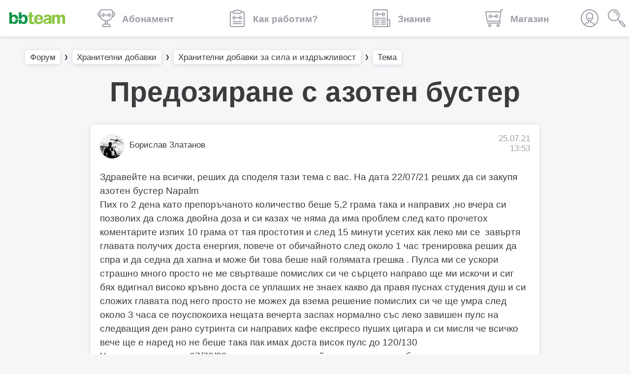

--- FILE ---
content_type: text/html; charset=UTF-8
request_url: https://www.bb-team.org/forums/viewthread/86984
body_size: 26152
content:
    <!DOCTYPE html>
<html lang="bg">
<head>
  <meta charset="utf-8">
  <title>Предозиране с азотен бустер | BB-Форум</title>
    <meta http-equiv="X-UA-Compatible" content="IE=edge">
<meta name="viewport" content="width=device-width, initial-scale=1.0, maximum-scale=1.0, user-scalable=no">
    <link rel="stylesheet" type="text/css" href="https://assets.bb-team.org/stylesheets/site/default.css?v=1746354438">    

<script async src="https://www.googletagmanager.com/gtag/js?id=UA-715428-1"></script>
<script>
window.dataLayer = window.dataLayer || [];

function gtag() {
    dataLayer.push(arguments);
}
gtag('js', new Date());
gtag('config', 'UA-715428-1');



</script>    

<script>(function(w,d,s,l,i){w[l]=w[l]||[];w[l].push({'gtm.start':
new Date().getTime(),event:'gtm.js'});var f=d.getElementsByTagName(s)[0],
j=d.createElement(s),dl=l!='dataLayer'?'&l='+l:'';j.async=true;j.src=
'https://www.googletagmanager.com/gtm.js?id='+i+dl;f.parentNode.insertBefore(j,f);
})(window,document,'script','dataLayer','GTM-MQLQJRM');</script>

        <script>
! function(f, b, e, v, n, t, s){ if (f.fbq) return; n=f.fbq=function(){ n.callMethod ? n.callMethod.apply(n, arguments) : n.queue.push(arguments)}; if (!f._fbq) f._fbq=n; n.push=n; n.loaded=!0; n.version='2.0'; n.queue=[]; t=b.createElement(e); t.async=!0; t.src=v; s=b.getElementsByTagName(e)[0]; s.parentNode.insertBefore(t, s)}(window, document, 'script', 'https://connect.facebook.net/en_US/fbevents.js');fbq('init', '693107644045022');fbq('track', 'PageView');
</script>
<noscript><img height="1" width="1" style="display:none" src="https://www.facebook.com/tr?id=693107644045022&ev=PageView&noscript=1" /></noscript>
    
    <meta name="description" content="Здравейте на всички, реших да споделя тази тема с вас. На дата 22/07/21 реших да си закупя азотен бустер Napalm Пих го 2 дена като препоръчаното количество беше 5,2 ...">
<meta name="robots" content="index,follow">

<link itemprop="url" rel="canonical" href="https://www.bb-team.org/forums/viewthread/86984">

<link rel="publisher" href="https://plus.google.com/+bbteam">
<meta itemprop="name" content="Предозиране с азотен бустер | BB-Форум">
<meta itemprop="image" content="https://assets.bb-team.org/img/site/share-default-image.png">
<meta name="twitter:card" content="summary_large_image">
<meta name="twitter:site" content="@bbteam">
<meta name="twitter:title" content="Предозиране с азотен бустер | BB-Форум">
<meta name="twitter:creator" content="@bbteam">
<meta name="twitter:image" content="https://assets.bb-team.org/img/site/share-default-image.png">
<meta name="twitter:domain" content="bb-team.org">
<meta property="og:title" content="Предозиране с азотен бустер | BB-Форум">
<meta property="og:type" content="website">
<meta property="og:url" content="https://www.bb-team.org/forums/viewthread/86984">
<meta property="og:image" content="https://assets.bb-team.org/img/site/share-default-image.png">
<meta property="og:site_name" content="BB-Team">
<meta property="fb:admins" content="687363462">
<meta property="fb:app_id" content="125485664130216">
<meta itemprop="description" content="Здравейте на всички, реших да споделя тази тема с вас. На дата 22/07/21 реших да си закупя азотен бустер Napalm Пих го 2 дена като препоръчаното количество беше 5,2 ...">
<meta name="twitter:description" content="Здравейте на всички, реших да споделя тази тема с вас. На дата 22/07/21 реших да си закупя азотен бустер Napalm Пих го 2 дена като препоръчаното количество беше 5,2 ...">
<meta property="og:description" content="Здравейте на всички, реших да споделя тази тема с вас. На дата 22/07/21 реших да си закупя азотен бустер Napalm Пих го 2 дена като препоръчаното количество беше 5,2 ...">


    <link rel="manifest" href="/manifest.json">
<link rel="apple-touch-icon" sizes="180x180" href="/apple-touch-icon.png">

<link rel="icon" href="/favicon.ico">
<link rel="icon" type="image/png" href="/favicon-32x32.png" sizes="32x32">
<link rel="icon" type="image/png" href="/favicon-16x16.png" sizes="16x16">

<link rel="mask-icon" href="/safari-pinned-tab.svg" color="#089549">

<meta name="theme-color" content="#ffffff">    </head>
    <body>
        
        
        <nav id="base-nav"
            class="mb3 z-9999 w-100 animation-transition fixed top-0 bg-fff shadow">
            <div class="flex flex-wrap items-center justify-between grey-3 flex-nowrap-lg center">
                <a href="https://www.bb-team.org/"
                    class="logo pv3 db dark-green pl3 pr2 states-opacity fw7 lh-36px">
                    <svg aria-hidden="true" role="img" class="db dn-sm" width="56" height="36">
                        <use xlink:href="#logo-small"></use>
                    </svg>
                    <svg aria-hidden="true" role="img" class="dn db-sm" width="114" height="36">
                        <use xlink:href="#logo"></use>
                    </svg>
                </a>

                <div class="flex order-last-lg">
                                        
                    <div class="relative db">
                                                <a href="javascript:;" id="profile-link" class="db pa2 pv3 grey-3 states-opacity">
                            <svg class="icon">
                                <use xlink:href="#profile" />
                            </svg>
                        </a>
                        
                        <ul id="profile-options"
                            class="absolute right-0 overflow-hidden shadow f5 fw5 br1 tc mw5 separator top-3 z-2 animation-transition up-1rem">
                                                        <li class="bg-fff"><a class="db ph3 pv2 states-bg nowrap"
                                    href="https://my.bb-team.org/login">Вход</a>
                            </li>
                            <li class="bg-fff"><a class="db ph3 pv2 states-bg nowrap"
                                    href="https://my.bb-team.org/signup">Регистрация</a>
                            </li>
                            <li class="bg-fff"><a class="db ph3 pv2 states-bg nowrap"
                                    href="https://my.bb-team.org/forgotten_password">Забравена
                                    парола</a></li>

                                                    </ul>
                    </div>

                    <a href="https://www.bb-team.org/search"
                        class="db pa2 pv3 states-opacity grey-3">
                        <svg class="icon">
                            <use xlink:href="#search" />
                        </svg>
                    </a>
                </div>

                <div class="relative flex-auto overflow-hidden w-100 w-auto-lg">
                    <div id="sections"
                        class="relative flex justify-between self-down animation-transition f7 f5-lg justify-around-lg">
                        
<a href="https://www.bb-team.org/" class="no-underline pa2 pv3-lg tc flex-auto states-bg grey-3 fw6">
    <svg aria-hidden="true" role="img" class="icon db dib-lg w-36px center mb1 ma0-lg v-icon">
        <use xlink:href="#service" />
    </svg>
    <span class="ml1-lg ml2-xl lh-title nowrap">Абонамент</span>
</a>

<a href="https://www.bb-team.org/subscription/how-it-works" class="no-underline pa2 pv3-lg tc flex-auto states-bg grey-3 fw6">
    <svg aria-hidden="true" role="img" class="icon db dib-lg w-36px center mb1 ma0-lg v-icon">
        <use xlink:href="#my-bb"/>
    </svg>
    <span class="ml1-lg ml2-xl lh-title nowrap">Как работим?</span>
</a>

<a href="https://www.bb-team.org/znanie" class="no-underline pa2 pv3-lg tc flex-auto states-bg grey-3 fw6">
    <svg aria-hidden="true" role="img" class="icon db dib-lg w-36px center mb1 ma0-lg v-icon">
        <use xlink:href="#reading" />
    </svg>
    <span class="ml1-lg ml2-xl lh-title nowrap">Знание</span>
</a>

<a target="_blank" href="https://shop.bb-team.org/" class="flex-auto no-underline pa2 pv3-lg tc states-bg gray-3 fw6">
    <svg aria-hidden="true" role="img" class="icon db dib-lg w-36px center mb1 ma0-lg v-icon">
        <use xlink:href="#store"/>
    </svg>
    <span class="ml1-lg ml2-xl lh-title nowrap">Магазин</span>
</a>                    </div>
                </div>
            </div>
        </nav>

        <div id="top" class="compensate-nav mb4" >
                        <div class="container">
                <div class="relative w-screen w-screen-reset-md w-100-md mb3">
                    <div
                        class="relative overflow-x-scroll js-breadcrumbs grey-2 f6 fw5 center overflow-x-visible-md nowrap ph3 ph0-md pv2">
                        <ul itemscope itemtype="https://schema.org/BreadcrumbList"
                            class="flex items-center mhn1 arrows-horizontal">
                                                        <li itemprop="itemListElement" itemscope itemtype="https://schema.org/ListItem"
                                class="db ph1">
                                <meta itemprop="name"
                                    content="Форум">
                                                                <meta itemprop="item"
                                    content="https://www.bb-team.org/forums">
                                <a itemscope itemtype="https://schema.org/Thing"
                                    href="https://www.bb-team.org/forums"
                                    class="shadow bg-fff ph2 pv1 br1 black states-shadow">Форум</a>
                                
                                <meta itemprop="position"
                                    content="1">
                            </li>
                                                        <li itemprop="itemListElement" itemscope itemtype="https://schema.org/ListItem"
                                class="db ph1">
                                <meta itemprop="name"
                                    content="Хранителни добавки">
                                                                <meta itemprop="item"
                                    content="https://www.bb-team.org/forums/viewforum/5">
                                <a itemscope itemtype="https://schema.org/Thing"
                                    href="https://www.bb-team.org/forums/viewforum/5"
                                    class="shadow bg-fff ph2 pv1 br1 black states-shadow">Хранителни добавки</a>
                                
                                <meta itemprop="position"
                                    content="2">
                            </li>
                                                        <li itemprop="itemListElement" itemscope itemtype="https://schema.org/ListItem"
                                class="db ph1">
                                <meta itemprop="name"
                                    content="Хранителни добавки за сила и издръжливост">
                                                                <meta itemprop="item"
                                    content="https://www.bb-team.org/forums/viewforum/25">
                                <a itemscope itemtype="https://schema.org/Thing"
                                    href="https://www.bb-team.org/forums/viewforum/25"
                                    class="shadow bg-fff ph2 pv1 br1 black states-shadow">Хранителни добавки за сила и издръжливост</a>
                                
                                <meta itemprop="position"
                                    content="3">
                            </li>
                                                        <li itemprop="itemListElement" itemscope itemtype="https://schema.org/ListItem"
                                class="db ph1">
                                <meta itemprop="name"
                                    content="Тема">
                                                                <meta itemprop="item"
                                    content="https://www.bb-team.org/forums/viewthread/86984">
                                <a itemscope itemtype="https://schema.org/Thing"
                                    href="https://www.bb-team.org/forums/viewthread/86984"
                                    class="shadow bg-fff ph2 pv1 br1 black states-shadow">Тема</a>
                                
                                <meta itemprop="position"
                                    content="4">
                            </li>
                                                    </ul>
                    </div>
                </div>
            </div>
            
<div class="container">
	
    <h1 class="f2 f1-sm fw6 mb4 lh-solid tc">Предозиране с азотен бустер</h1>
</div>


<div class="container">
    
    
    
        <div itemscope itemtype="https://schema.org/DiscussionForumPosting" class="bg-fff shadow br1 pt3 ph3 pb1 mw7 mb3 center">
	<div class="flex justify-between mb3 f6 lh-title">
		<div class="flex">
			<div class="br-100 no-shrink relative mr2">
				<img src="https://assets.bb-team.org/avatars/260/avatar_239189.jpg?1627211280" alt="Борислав Златанов" title="Борислав Златанов" width="50" height="50" class="img-circle br-100 br-100" >			</div>
			<div itemprop="author" itemscope itemtype="https://schema.org/Person" style="padding-top:13px;">
                				<a href="https://www.bb-team.org/user/bzlatanov42" class="states-opacity">
					Борислав Златанов				</a>

                <meta itemprop="name" content="Борислав Златанов">
                <meta itemprop="url" content="https://www.bb-team.org/user/bzlatanov42">
                			</div>
		</div>

		<p class="tr grey-3 ma0">25.07.21<br>13:53</p>

        <meta itemprop="headline" content="Предозиране с азотен бустер">
        <meta itemprop="datePublished" content="2021-07-25 13:53:09">
                <meta itemprop="image" content="https://assets.bb-team.org/img/site/share-default-image.png">
	</div>

	<div class="mb2">
		<div class="forum-post overflow-hidden">
            <span itemprop="articleBody">
                <p>Здравейте на всички, реших да споделя тази тема с вас. На дата 22/07/21 реших да си закупя азотен бустер Napalm<br />
Пих го 2  дена като препоръчаното количество беше 5,2 грама така и направих ,но вчера си позволих да сложа двойна доза и си казах че няма да има проблем след като прочетох коментарите изпих 10 грама от тая простотия и след 15 минути усетих как леко ми се&nbsp; завъртя главата получих доста енергия, повече от обичайното след около 1 час тренировка реших да спра и да седна да хапна и може би това беше най голямата грешка . Пулса ми се ускори страшно много просто не ме свъртваше помислих си че сърцето направо ще ми искочи и сиг бях вдигнал високо кръвно доста се уплаших не знаех какво да правя пуснах студения душ и си сложих главата под него просто не можех да взема решение помислих си че ще умра след около 3 часа се поуспокоиха нещата вечерта заспах нормално със леко завишен пулс на следващия ден рано сутринта си направих кафе експресо пуших цигара и си мисля че всичко вече ще е наред но не беше така пак имах доста висок пулс до 120/130<br />
Удара и спадове до 67/70/80 в състояние на покой сега уж съм по добре надявам се утре да съм по добре с тия бустери шега не бива да знаете а пък този Напалм ще го изхвърля :D изгори ме от вътре на вънка</p>            </span>

            		</div>

			</div>

	</div>

        
    
    
    </div>




    </div>

    <a href="#top" id="js-backToTop" aria-label="Върни се в началото" title="Върни се в началото"
        class="shadow br-100 green dib mh1 states-shadow bg-fff animation-transition down-self z-100000"
        style="position:fixed;right:15px;bottom:20px;">
        <svg aria-hidden="true" role="img" class="w2 h2 db">
            <use xlink:href="#top-arrow"></use>
        </svg>
    </a>

    <footer class="pt5 pv4">
        <div class="container">
            <div class="tc mb4">
                <div class="center dark-green mb1">
                    <a href="#top" class="dark-green states-opacity" style="z-index:9999;">
                        <img src="https://assets.bb-team.org/img/site/slogan.png" alt="Бъди по-добър" title="Бъди по-добър" width="200" >                    </a>
                </div>
            </div>

            <div class="row mb3 center">
                <ul class="mb3 f6-lg col-12 col-sm-6 col-lg-3 fw5">
                    <li class="mb1"><a class="f4 f5-lg b dark-green states-opacity arrow-dark-green"
                            href="https://www.bb-team.org/services">Нашите
                            услуги</a></li>
                    <li><a href="https://www.bb-team.org/services/program-starter-kit"
                            class="states-opacity">Програма: по-добро начало</a></li>
                                        <li><a href="https://www.bb-team.org/services/personal-training"
                            class="states-opacity">Тренирай с BB-Team</a></li>
                                        <li class="mb2"><a
                            href="https://www.bb-team.org/services/wellness-coaching"
                            class="states-opacity">"Хей, ВВ" абонамент</a></li>
                    <li class="mb2"><a
                            href="https://www.bb-team.org/services/corporate-program"
                            class="states-opacity">Корпоративна програма</a></li>
                    <li><a href="https://shop.bb-team.org/"
                            class="states-opacity">Онлайн магазин</a></li>
                </ul>
                <ul class="mb3 f6-lg col-12 col-sm-6 col-lg-3 fw5">
                    <li><a href="https://www.bb-team.org/about"
                            class="f4 f5-lg b dark-green states-opacity arrow-dark-green">BB-Team</a></li>
                    <li><a href="https://www.bb-team.org/about"
                            class="states-opacity">Нашата история</a></li>
                    <li><a href="https://www.bb-team.org/about/approach"
                            class="states-opacity">Методът на BB-Team</a></li>
                    <li class="mb2"><a
                            href="https://www.bb-team.org/testimonials"
                            class="states-opacity">Отзиви от клиенти</a></li>
                    <li><a href="https://www.bb-team.org/about#team"
                            class="states-opacity">Екип</a></li>
                    <li class="mb2"><a
                            href="https://www.bb-team.org/jobs"
                            class="states-opacity">Свободни позиции</a></li>
                    <li><a href="https://www.bb-team.org/newsletter"
                            class="states-opacity">Имейл бюлетин</a></li>
                    <li><a href="https://www.bb-team.org/blog"
                            class="states-opacity">BB-лог</a></li>
                    <li><a href="https://www.bb-team.org/contact"
                            class="states-opacity">Контакти</a></li>
                </ul>

                <ul class="mb3 f6-lg col-12 col-sm-6 col-lg-3 fw5">
                    <li class="f4 f5-lg b dark-green mb1"><a
                            class="f4 f5-lg b dark-green states-opacity arrow-dark-green"
                            href="https://www.bb-team.org/znanie">Знание</a>
                    </li>
                    <li class="mb2"><a
                            href="https://www.bb-team.org/znanie/start"
                            class="states-opacity">Ръководства за начинаещи</a></li>

                    <li><a href="https://www.bb-team.org/hranene/hranitelni-rezhimi"
                            class="states-opacity">Хранителни режими</a></li>
                    <li><a href="https://www.bb-team.org/calorie-calculator"
                            class="states-opacity">Калориен калкулатор</a></li>
                    <li><a href="https://www.bb-team.org/hrani"
                            class="states-opacity">База данни с хранителен състав</a></li>
                    <li class="mb2"><a
                            href="https://www.bb-team.org/recipes"
                            class="states-opacity">Рецепти</a></li>

                    <li><a href="https://www.bb-team.org/trenirovki/workouts"
                            class="states-opacity">Тренировъчни програми</a></li>
                    <li class="mb2"><a
                            href="https://www.bb-team.org/trenirovki/exercises"
                            class="states-opacity">Упражнения</a></li>

                    <li class="mb2"><a
                            href="https://www.bb-team.org/hranitelni-dobavki"
                            class="states-opacity">Справочник на хранителни добавки</a></li>

                    <li><a href="https://www.bb-team.org/articles"
                            class="states-opacity">Всички статии</a></li>
                </ul>

                <ul class="mb3 f6-lg col-12 col-sm-6 col-lg-3 fw5">
                    <li><a href="https://www.bb-team.org/community"
                            class="f4 f5-lg b dark-green states-opacity arrow-dark-green">Общество</a></li>
                    <li><a href="https://www.bb-team.org/start"
                            class="states-opacity">#BBetter</a></li>
                    <li><a href="https://www.bb-team.org/forums"
                            class="states-opacity">Форум</a></li>
                    <li><a href="https://www.facebook.com/groups/bbteamers/" class="states-opacity" target="_blank"
                            rel="nofollow">Facebook група</a></li>
                </ul>
            </div>

            <div class="flex-wrap justify-center mb4 flex-sm">
                <div class="flex mhn1">
                    <a href="https://www.facebook.com/bbteam" title="BB-Team във Facebook"
                        class="relative flex items-center justify-center br-100 w-36px h-36px states-opacity fff bg-facebook mh1"
                        rel="nofollow" target="_blank">
                        <svg aria-hidden="true" role="img" width="16px" height="16px">
                            <use xlink:href="#facebook-icon"></use>
                        </svg>
                    </a>
                    <a href="https://www.twitter.com/bbteam" title="BB-Team в Twitter"
                        class="relative flex items-center justify-center br-100 w-36px h-36px states-opacity fff bg-twitter mh1"
                        rel="nofollow" target="_blank">
                        <svg aria-hidden="true" role="img" width="16px" height="16px">
                            <use xlink:href="#twitter"></use>
                        </svg>
                    </a>
                    <a href="https://www.instagram.com/bbteamorg" title="BB-Team в Instagram"
                        class="relative flex items-center justify-center br-100 w-36px h-36px states-opacity fff bg-instagram mh1"
                        rel="nofollow" target="_blank">
                        <svg aria-hidden="true" role="img" width="16px" height="16px">
                            <use xlink:href="#instagram"></use>
                        </svg>
                    </a>
                    <a href="https://www.youtube.com/bbteamorg" title="BB-Team в YouTube"
                        class="relative flex items-center justify-center br-100 w-36px h-36px states-opacity fff bg-youtube mh1"
                        rel="nofollow" target="_blank">
                        <svg aria-hidden="true" role="img" width="16px" height="16px">
                            <use xlink:href="#youtube"></use>
                        </svg>
                    </a>
                    <a href="https://www.linkedin.com/company/bb-team" title="BB-Team в LinkedIn"
                        class="relative flex items-center justify-center br-100 w-36px h-36px states-opacity fff bg-linkedin mh1"
                        rel="nofollow" target="_blank">
                        <svg aria-hidden="true" role="img" width="16px" height="16px">
                            <use xlink:href="#linkedin"></use>
                        </svg>
                    </a>
                </div>
            </div>

            <div class="mw6 center f6 tc-sm">
                <p class="mb4 mb3-lg">
                <ul class="justify-around flex-sm">
                    <li><a class="states-opacity fw5"
                            href="https://www.bb-team.org/tos">Условия
                            за ползване</a></li>
                    <li><a class="states-opacity fw5"
                            href="https://www.bb-team.org/privacy-policy">Защита
                            на личните данни</a></li>
                    <li><a class="states-opacity fw5"
                            href="https://www.bb-team.org/sitemap">Карта
                            на сайта</a></li>
                </ul>
                </p>

                <p class="mb0">&copy; 1999 -
                    2026 BB-Team
                </p>
            </div>
        </div>
    </footer>

    <script type="application/ld+json">
        {
            "@context": "https://schema.org",
            "@type": "Organization",
            "name": "BB-Team",
            "url": "https://www.bb-team.org",
            "logo": "https://assets.bb-team.org/img/logos/logo-1200.jpg",
            "contactPoint": {
                "@type": "ContactPoint",
                "telephone": "+359888718190",
                "contactType": "customer service",
                "areaServed": "BG",
                "availableLanguage": [
                    "English",
                    "Bulgarian"
                ]
            },
            "sameAs": [
                "https://www.facebook.com/bbteam",
                "https://www.twitter.com/bbteam",
                "https://www.instagram.com/bbteamorg",
                "https://www.youtube.com/bbteamorg",
                "https://www.linkedin.com/company/bb-team",
                "https://goo.gl/maps/tWteN3z6Bd6NpEmk6"
            ]
        }
    </script>
    <script type="application/ld+json">
        {
            "@context": "https://schema.org",
            "@type": "WebSite",
            "url": "https://www.bb-team.org/",
            "potentialAction": {
                "@type": "SearchAction",
                "target": "https://www.bb-team.org/search?q={search_term_string}",
                "query-input": "required name=search_term_string"
            }
        }
    </script>

    <script type="text/javascript" src="https://assets.bb-team.org/javascripts/site.js?v=1746354438"  ></script>
    <script type="text/javascript">
    window.onload = function () {
        $.ajaxSetup({
            type: 'POST',
            dataType: 'json',
            data: {csrf_keeper: '3eced685268eca3d583d4532a05a8e5f'}
        });
    }
</script>

        
    
    <div style="height: 0; width: 0; position: absolute; visibility: hidden; display: none;">
        <svg xmlns="http://www.w3.org/2000/svg"><symbol viewBox="0 0 36 36" id="back-arrow"><title>back-arrow</title><path d="M11.414 19l4.293 4.293a1 1 0 1 1-1.414 1.414l-6-6-.017-.017a.997.997 0 0 1-.199-.305l-.002-.004A1.012 1.012 0 0 1 8 18.024v-.048c.003-.126.03-.246.075-.357l.001-.001v-.002l.001-.001a.997.997 0 0 1 .199-.305l.003-.003.001-.001.001-.001.003-.003v-.001l.002-.001.002-.003h.001l.004-.004 6-6a1 1 0 1 1 1.414 1.414L11.414 17H27a1 1 0 0 1 0 2H11.414z"/></symbol><symbol viewBox="0 0 36 36" id="bb-hex"><title>bb-hex</title><path fill="#fff" d="M7.627 10.671h21.097v16.557H7.627z"/><path d="M3.058 27.775A2.124 2.124 0 0 1 2 25.942V10.058c0-.756.403-1.455 1.058-1.833L16.814.283a2.12 2.12 0 0 1 2.116 0l13.756 7.942a2.12 2.12 0 0 1 1.059 1.833v15.884c0 .756-.404 1.455-1.059 1.833L18.93 35.717a2.12 2.12 0 0 1-2.116 0L3.058 27.775zm8.18-16.124H8.466V24.09h2.643l-.018-1.016c.166.203.332.388.554.554.869.684 1.867.721 2.255.721 2.218 0 3.271-1.589 3.604-2.274.221-.441.495-1.26.57-2.386h.633v4.401h2.643l-.018-1.016c.166.203.333.388.554.554.869.684 1.867.721 2.255.721 2.218 0 3.272-1.589 3.604-2.274.259-.517.592-1.552.592-2.994 0-2.218-.776-3.308-1.534-3.955a3.79 3.79 0 0 0-2.57-.961c-1.164 0-1.848.388-2.236.684-.203.147-.222.166-.517.48v-3.678h-2.773v7.253h2.754c.103-1.473.826-2.614 1.703-2.614h.643c.947 0 1.715 1.332 1.715 2.976 0 1.643-.768 2.976-1.715 2.976h-.643c-.865 0-1.58-1.11-1.698-2.553h1.643v-.001c.087 0 .157-.129.157-.289a.59.59 0 0 0-.011-.103c-.023.109-.079.186-.146.186h-7.888v.207c-.118 1.443-.833 2.553-1.698 2.553h-.644c-.947 0-1.715-1.333-1.715-2.976 0-1.644.768-2.976 1.715-2.976h.644c.876 0 1.599 1.141 1.702 2.614h2.868c-.04-2.099-.794-3.149-1.532-3.778a3.787 3.787 0 0 0-2.569-.961c-1.164 0-1.848.388-2.236.684-.204.147-.222.166-.518.48v-3.678zm12.184 10.065c.027.002.054.004.081.004.737 0 1.334-1.098 1.334-2.454 0-1.355-.597-2.454-1.334-2.454-.027 0-.054.002-.081.004.699.078 1.253 1.144 1.253 2.45 0 1.305-.554 2.372-1.253 2.45zm-10.287 0c.027.002.054.004.081.004.737 0 1.334-1.098 1.334-2.454 0-1.355-.597-2.454-1.334-2.454-.027 0-.054.002-.081.004.699.078 1.253 1.144 1.253 2.45 0 1.305-.554 2.372-1.253 2.45z"/></symbol><symbol viewBox="0 0 36 36" id="calendar"><title>calendar</title><path d="M31 36H5c-2.761 0-5-2.239-5-5V9c0-2.761 2.239-5 5-5h3V3c0-.552.448-1 1-1s1 .448 1 1v1h16V3c0-.552.448-1 1-1s1 .448 1 1v1h3c2.761 0 5 2.239 5 5v22c0 2.761-2.239 5-5 5zm3-24H2v19c0 1.657 1.343 3 3 3h26c1.657 0 3-1.343 3-3V12zM11 28c.552 0 1 .448 1 1s-.448 1-1 1H7c-.552 0-1-.448-1-1s.448-1 1-1h4zm9 0c.552 0 1 .448 1 1s-.448 1-1 1h-4c-.552 0-1-.448-1-1s.448-1 1-1h4zm9 0c.552 0 1 .448 1 1s-.448 1-1 1h-4c-.552 0-1-.448-1-1s.448-1 1-1h4zm-15.5-7v2.502c0 .551-.444.998-1 .998-.552 0-1-.446-1-.998v-7.004c0-.551.444-.998 1-.998.552 0 1 .446 1 .998V19h9v-2.502c0-.552.448-.998 1-.998.556 0 1 .447 1 .998v7.004c0 .552-.448.998-1 .998-.556 0-1-.447-1-.998V21h-9zm-5-3.009c0-.547.444-.991 1-.991.552 0 1 .451 1 .991v4.018c0 .547-.444.991-1 .991-.552 0-1-.451-1-.991v-4.018zm19 0v4.018c0 .54-.448.991-1 .991-.556 0-1-.444-1-.991v-4.018c0-.54.448-.991 1-.991.556 0 1 .444 1 .991zM8 6H5C3.343 6 2 7.343 2 9v1h32V9c0-1.657-1.343-3-3-3h-3v1c0 .552-.448 1-1 1s-1-.448-1-1V6H10v1c0 .552-.448 1-1 1s-1-.448-1-1V6z"/></symbol><symbol viewBox="0 0 36 36" id="checkout"><title>checkout</title><path d="M10.106 8.001c.016-.164.034-.327.055-.49.215-1.69.692-3.402 1.725-4.784a6.395 6.395 0 0 1 1.477-1.436A6.73 6.73 0 0 1 14.952.48 8.247 8.247 0 0 1 16.72.074a11.295 11.295 0 0 1 1.471-.073c.305.008.61.022.914.054a8.443 8.443 0 0 1 1.794.374 6.795 6.795 0 0 1 1.619.781 6.345 6.345 0 0 1 1.515 1.411c.985 1.265 1.487 2.834 1.736 4.4.045.284.083.569.113.855l.012.125h5.191s.646.069.954.179a3.243 3.243 0 0 1 1.885 1.794c.115.279.186.57.22.87a882.71 882.71 0 0 1 1.704 22.159c.013.326-.018.65-.109.964-.087.303-.225.59-.407.847a2.812 2.812 0 0 1-1.232.974c-.327.133-1.023.211-1.023.211H2.923s-.696-.078-1.022-.211a2.82 2.82 0 0 1-1.189-.915 2.832 2.832 0 0 1-.45-.905c-.091-.315-.11-.965-.11-.965l1.704-22.159s.105-.592.222-.872A3.243 3.243 0 0 1 3.963 8.18c.307-.11.952-.179.952-.179h5.191zM9.998 10h-5s-.21.015-.311.046c-.444.136-.788.54-.841 1.001l-.021.233-1.666 21.589-.011.263a.954.954 0 0 0 .041.3.81.81 0 0 0 .485.511c.096.036.3.057.3.057l30.078-.001s.202-.026.296-.064a.807.807 0 0 0 .469-.523.957.957 0 0 0 .034-.306c-.474-7.368-.857-14.75-1.7-22.085a1.215 1.215 0 0 0-.81-.967c-.091-.03-.281-.053-.281-.053h-5.058l.002.16c.007.614-.002 1.228-.004 1.843l-.003.074a1.078 1.078 0 0 1-.133.425 1.009 1.009 0 0 1-.502.429 1.01 1.01 0 0 1-1.045-.201 1.01 1.01 0 0 1-.314-.66c-.007-.183-.003-.183-.002-.4.003-.429.007-.859.005-1.288a48.025 48.025 0 0 0-.005-.382L11.999 10c-.003.128-.004.255-.005.383-.004.538.004 1.075.006 1.613l-.003.075a1.01 1.01 0 0 1-.56.828 1.008 1.008 0 0 1-1.058-.115 1.009 1.009 0 0 1-.243-.281 1.078 1.078 0 0 1-.133-.425c-.008-.186-.003-.185-.004-.396l-.005-.715c-.001-.322 0-.645.004-.967zm13.886-1.999a11.822 11.822 0 0 0-.389-2.019c-.215-.732-.525-1.444-.983-2.057a4.453 4.453 0 0 0-1.184-1.102c-1.075-.68-2.392-.859-3.641-.818-1.146.038-2.319.296-3.259.983a4.39 4.39 0 0 0-.638.572c-.771.84-1.196 1.938-1.443 3.036a14.325 14.325 0 0 0-.231 1.405h11.768z"/></symbol><symbol viewBox="0 0 14 14" id="facebook-icon"><title>facebook-icon</title><path d="M13.227 0H.773A.773.773 0 0 0 0 .773v12.454c0 .427.346.773.773.773h6.705V8.578H5.653V6.466h1.825V4.907c0-1.808 1.104-2.792 2.717-2.792.773 0 1.437.057 1.631.083v1.889l-1.119.001c-.877 0-1.047.417-1.047 1.029v1.349h2.092l-.272 2.112H9.66V14h3.567a.773.773 0 0 0 .773-.773V.773A.773.773 0 0 0 13.227 0"/></symbol><symbol viewBox="0 0 36 36" id="forum"><title>forum</title><path d="M9.578 26.421a13.378 13.378 0 0 1-3.226-1.467c-.972.286-4.336 1.27-4.336 1.27a.999.999 0 0 1-1.24-1.24s.284-.974 1.27-4.336A13.435 13.435 0 0 1 0 13.5C0 6.044 6.044 0 13.5 0c6.092 0 11.241 4.035 12.922 9.578C31.965 11.258 36 16.408 36 22.5c0 2.564-.717 5.024-2.046 7.148.986 3.362 1.27 4.336 1.27 4.336a.999.999 0 0 1-1.24 1.24s-3.364-.984-4.336-1.27A13.435 13.435 0 0 1 22.5 36c-6.092 0-11.242-4.035-12.922-9.579zM22.5 34C16.149 34 11 28.851 11 22.5S16.149 11 22.5 11 34 16.149 34 22.5c0 2.325-.69 4.544-1.963 6.428a.998.998 0 0 0-.131.841l.885 3.022-3.022-.885a.998.998 0 0 0-.841.131A11.437 11.437 0 0 1 22.5 34zM18 24v2.502a.997.997 0 0 1-1 .998c-.552 0-1-.446-1-.998v-7.004a.997.997 0 0 1 1-.998c.552 0 1 .446 1 .998V22h9v-2.502a.999.999 0 0 1 1-.998c.556 0 1 .447 1 .998v7.004a.999.999 0 0 1-1 .998c-.556 0-1-.447-1-.998V24h-9zm-5-3.009a1 1 0 0 1 2 0v4.018a1 1 0 0 1-2 0v-4.018zm19 0a1 1 0 0 0-2 0v4.018a1 1 0 0 0 2 0v-4.018zM24.127 9.097C22.399 4.931 18.292 2 13.5 2 7.149 2 2 7.149 2 13.5c0 2.325.69 4.544 1.963 6.428a.998.998 0 0 1 .131.841l-.885 3.022 3.022-.885a.998.998 0 0 1 .841.131c.639.432 1.317.797 2.025 1.09A13.644 13.644 0 0 1 9 22.5c0-2.775.837-5.355 2.273-7.5H9v2.502a.997.997 0 0 1-1 .998c-.552 0-1-.446-1-.998v-7.004A.997.997 0 0 1 8 9.5c.552 0 1 .446 1 .998V13h3.908A13.46 13.46 0 0 1 22.5 9c.551 0 1.094.033 1.627.097zM4 11.991a1 1 0 0 1 2 0v4.018a1 1 0 0 1-2 0v-4.018z"/></symbol><symbol viewBox="0 0 26 16" id="google+"><title>google+</title><path d="M15.554 6.857c.069.4.126.8.126 1.326C15.68 12.754 12.617 16 8 16c-4.424 0-8-3.577-8-8s3.576-8 8-8c2.16 0 3.966.789 5.36 2.091l-2.171 2.092C10.594 3.611 9.554 2.949 8 2.949 5.269 2.949 3.04 5.211 3.04 8S5.269 13.051 8 13.051c3.166 0 4.354-2.274 4.537-3.451H8V6.857h7.554zm7.303-2.286v2.286h2.286v2.286h-2.286v2.286h-2.286V9.143h-2.285V6.857h2.285V4.571h2.286z"/></symbol><symbol viewBox="0 0 16 16" id="instagram"><title>instagram</title><path fill="none" d="M0 0h16v16H0z"/><clipPath id="instagram-a"><path d="M0 0h16v16H0z"/></clipPath><g clip-path="url(#instagram-a)"><path d="M8 1.441c2.136 0 2.389.009 3.233.047.78.036 1.203.166 1.485.276.374.145.64.318.92.598.28.28.453.546.598.92.11.282.24.705.276 1.485.038.844.047 1.097.047 3.233s-.009 2.389-.047 3.233c-.036.78-.166 1.203-.276 1.485-.145.374-.318.64-.598.92-.28.28-.546.453-.92.598-.282.11-.705.24-1.485.276-.844.038-1.097.047-3.233.047s-2.389-.009-3.233-.047c-.78-.036-1.203-.166-1.485-.276-.374-.145-.64-.318-.92-.598-.28-.28-.453-.546-.598-.92-.11-.282-.24-.705-.276-1.485-.038-.844-.047-1.097-.047-3.233s.009-2.389.047-3.233c.036-.78.166-1.203.276-1.485.145-.374.318-.64.598-.92.28-.28.546-.453.92-.598.282-.11.705-.24 1.485-.276.844-.038 1.097-.047 3.233-.047zM8 0C5.827 0 5.555.009 4.702.048 3.85.087 3.269.222 2.76.42c-.526.204-.973.478-1.417.923-.445.444-.719.891-.923 1.417-.198.509-.333 1.09-.372 1.942C.009 5.555 0 5.827 0 8s.009 2.445.048 3.298c.039.852.174 1.433.372 1.942.204.526.478.973.923 1.417.444.445.891.719 1.417.923.509.198 1.09.333 1.942.372C5.555 15.991 5.827 16 8 16s2.445-.009 3.298-.048c.852-.039 1.433-.174 1.942-.372.526-.204.973-.478 1.417-.923.445-.444.719-.891.923-1.417.198-.509.333-1.09.372-1.942.039-.853.048-1.125.048-3.298s-.009-2.445-.048-3.298c-.039-.852-.174-1.433-.372-1.942-.204-.526-.478-.973-.923-1.417-.444-.445-.891-.719-1.417-.923-.509-.198-1.09-.333-1.942-.372C10.445.009 10.173 0 8 0zm0 3.892C5.731 3.892 3.892 5.731 3.892 8c0 2.269 1.839 4.108 4.108 4.108 2.269 0 4.108-1.839 4.108-4.108 0-2.269-1.839-4.108-4.108-4.108zm0 6.775c-1.473 0-2.667-1.194-2.667-2.667 0-1.473 1.194-2.667 2.667-2.667 1.473 0 2.667 1.194 2.667 2.667 0 1.473-1.194 2.667-2.667 2.667zm5.23-6.937c0 .53-.429.96-.96.96-.53 0-.96-.43-.96-.96 0-.531.43-.96.96-.96.531 0 .96.429.96.96z"/></g></symbol><symbol viewBox="0 0 16 16" id="linkedin"><title>linkedin</title><path d="M13.634 13.634h-2.373V9.921c0-.885-.015-2.025-1.233-2.025-1.235 0-1.423.965-1.423 1.961v3.777h-2.37V5.999h2.274v1.043h.033c.316-.6 1.09-1.233 2.245-1.233 2.403 0 2.847 1.581 2.847 3.637v4.188zM3.559 4.955a1.375 1.375 0 1 1 0-2.752 1.376 1.376 0 0 1 0 2.752zm1.187 8.679H2.37V5.999h2.376v7.635zM14.816 0H1.18C.529 0 0 .517 0 1.154v13.692C0 15.483.529 16 1.18 16h13.636c.652 0 1.184-.517 1.184-1.154V1.154C16 .517 15.468 0 14.816 0z" fill-rule="nonzero"/></symbol><symbol viewBox="0 0 56 36" id="logo-small"><title>logo-small</title><path fill="#0C9447" fill-rule="evenodd" d="M41.355 28.325c.073.009.147.013.222.013 2.037 0 3.689-3.093 3.689-6.908 0-3.814-1.652-6.907-3.689-6.907-.075 0-.149.006-.222.014 1.932.217 3.463 3.22 3.463 6.893 0 3.674-1.531 6.677-3.463 6.895m-28.444 0c.075.009.149.013.224.013 2.037 0 3.687-3.093 3.687-6.908 0-3.814-1.65-6.907-3.687-6.907-.075 0-.15.005-.224.014 1.932.217 3.463 3.22 3.463 6.893 0 3.674-1.531 6.677-3.463 6.895M50.7 9.779c-2.81-2.497-5.673-2.705-7.105-2.705-3.219 0-5.11 1.092-6.182 1.925-.563.415-.615.467-1.433 1.352V0h-7.664v20.412h7.614c.285-4.145 2.283-7.356 4.706-7.356h1.78c2.619 0 4.742 3.75 4.742 8.374 0 4.627-2.123 8.377-4.742 8.377h-1.78c-2.39 0-4.367-3.125-4.694-7.187h4.544c.24 0 .434-.364.434-.815 0-.097-.01-.194-.03-.289-.063.305-.219.522-.404.522v.002h-21.81v.58c-.327 4.062-2.303 7.186-4.694 7.186h-1.778c-2.62 0-4.743-3.75-4.743-8.376 0-4.624 2.124-8.374 4.743-8.374h1.778c2.425 0 4.421 3.211 4.707 7.356h7.93c-.11-5.907-2.197-8.862-4.235-10.633-2.81-2.497-5.672-2.705-7.103-2.705-3.22 0-5.111 1.092-6.184 1.925-.563.415-.613.467-1.43 1.352V0H0v35.007h7.308l-.052-2.86c.46.571.921 1.092 1.533 1.56 2.402 1.924 5.162 2.029 6.235 2.029 6.134 0 9.046-4.474 9.965-6.399.612-1.242 1.368-3.547 1.579-6.717h1.749v12.387h7.308l-.052-2.86c.46.571.92 1.092 1.533 1.56 2.402 1.924 5.162 2.029 6.235 2.029 6.134 0 9.046-4.474 9.965-6.399.716-1.456 1.636-4.37 1.636-8.427 0-6.242-2.146-9.31-4.241-11.132"/></symbol><symbol viewBox="0 0 171 36" id="logo"><title>logo</title><g fill="none" fill-rule="evenodd"><path fill="#0C9447" d="M42.093 28.325c.075.009.15.013.226.013 2.073 0 3.755-3.093 3.755-6.908 0-3.814-1.681-6.907-3.755-6.907-.076 0-.151.006-.226.014 1.966.217 3.525 3.22 3.525 6.893 0 3.674-1.559 6.677-3.525 6.895m-28.952 0c.077.009.152.013.229.013 2.073 0 3.752-3.093 3.752-6.908 0-3.814-1.68-6.907-3.752-6.907-.077 0-.153.005-.228.014 1.966.217 3.524 3.22 3.524 6.893 0 3.674-1.558 6.677-3.524 6.895M51.605 9.779c-2.86-2.497-5.773-2.705-7.232-2.705-3.276 0-5.2 1.092-6.292 1.925-.573.415-.626.467-1.458 1.352V0h-7.802v20.412h7.751c.29-4.145 2.324-7.356 4.79-7.356h1.812c2.665 0 4.827 3.75 4.827 8.374 0 4.627-2.162 8.377-4.828 8.377h-1.812c-2.433 0-4.444-3.125-4.777-7.187h4.624c.245 0 .443-.364.443-.815 0-.097-.01-.194-.03-.289-.065.305-.224.522-.413.522v.002h-22.2v.58c-.332 4.062-2.344 7.186-4.777 7.186h-1.81c-2.666 0-4.828-3.75-4.828-8.376 0-4.624 2.162-8.374 4.827-8.374h1.811c2.468 0 4.5 3.211 4.791 7.356h8.072c-.113-5.907-2.237-8.862-4.311-10.633-2.861-2.497-5.774-2.705-7.23-2.705-3.278 0-5.203 1.092-6.295 1.925-.572.415-.623.467-1.456 1.352V0H0v35.007h7.439l-.053-2.86c.468.571.937 1.092 1.56 1.56 2.445 1.924 5.255 2.029 6.347 2.029 6.242 0 9.207-4.474 10.143-6.399.622-1.242 1.392-3.547 1.606-6.717h1.78v12.387h7.439l-.053-2.86c.468.571.937 1.092 1.56 1.56 2.446 1.924 5.255 2.029 6.347 2.029 6.243 0 9.207-4.474 10.143-6.399.729-1.456 1.665-4.37 1.665-8.427 0-6.242-2.184-9.31-4.317-11.132"/><path fill="#8BC541" d="M68.568 0v8.53h5.306v4.89h-5.306v12.956c0 1.093-.051 1.717.209 2.185.468.886 1.716.886 1.871.886.193 0 .385-.005.575-.008 1.282-.032 2.225-.195 3.399-.736 1.316 3.127 2.961 4.687 3.564 5.292-2.361 1.344-5.337 1.959-8.58 2-.12.004-.241.005-.361.005-.572 0-1.145 0-1.666-.053-.727-.05-3.12 0-4.94-1.663-2.081-1.821-1.978-4.578-1.978-7.075V13.42h-4.203V8.53h4.203V0h7.907zm21.246 29.858c-3.225 0-5.461-1.977-6.087-5.15-.156-.729-.103-1.353-.103-1.612.002-.802 2.856-1.679 6.376-1.679 3.513 0 6.362.877 6.375 1.678h6.651c-.052-1.3.053-6.918-3.016-11.131-3.383-4.734-8.792-4.943-10.613-4.943-5.93 0-8.79 2.446-10.455 4.319-3.381 3.902-3.484 8.946-3.484 10.611 0 6.138 2.808 11.444 8.842 13.317 2.133.676 4.058.727 4.89.727 2.028 0 7.23-.364 11.235-4.784.624-.73 2.601-3.261 2.601-6.231l-6.346.04c-.364.677-1.892 4.838-6.866 4.838zm27.132-22.732c3.792.006 8.909.899 10.724 4.785.31.73.571 1.457.571 3.017v20.079h-7.076v-2.445c-.571.417-1.092.782-1.663 1.145a11.68 11.68 0 0 1-6.658 2.029c-4.89 0-7.127-2.653-8.01-4.474a8.648 8.648 0 0 1-.886-3.797c0-4.89 4.37-7.23 5.567-7.75 2.028-.886 5.721-1.613 10.872-2.549v-1.509c0-.936-.157-3.277-3.07-3.277-2.34 0-3.432 1.093-3.85 1.976a4.736 4.736 0 0 0-.362 1.197h-8.012c.105-1.093.156-3.433 2.185-5.463 2.237-2.183 5.201-2.6 6.138-2.756 1.56-.207 2.861-.207 3.485-.207h.045zm21.137.728l.05 2.81c.47-.573.782-.937 1.353-1.406 1.042-.831 3.017-2.131 6.294-2.131.625 0 3.434.05 5.41 1.3.832.52 1.508 1.196 2.185 1.872.988-.832 1.353-1.092 1.924-1.457a12.015 12.015 0 0 1 6.138-1.716c.936 0 4.734.051 6.971 2.965 1.3 1.612 1.353 3.33 1.353 7.231v17.685h-7.959V20.754c0-2.808 0-4.42-.729-5.565-.624-1.041-1.872-1.56-3.017-1.56-.676 0-2.548.155-3.537 1.925-.624 1.091-.573 2.236-.573 4.681v14.772h-7.957V18.882c0-2.601-.364-3.746-1.561-4.526-.675-.467-1.508-.676-2.34-.676-.365 0-1.404 0-2.29.677-1.665 1.248-1.715 3.38-1.715 5.149v15.501h-7.907V7.854h7.907zm-17.696 14.202h-.002c-.001 2.961-.138 5.918-2.857 7.851-.425.305-1.884 1.276-3.587 1.276-.988 0-1.705-.3-2.224-.673-1.728 1.218-3.016 2.015-3.016 2.015l-.966-1.34s4.186-1.56 10.722-7.356c-3.201 2.577-5.867 4.278-7.835 5.372a3.785 3.785 0 0 1-.267-1.24c0-1.216.608-2.554 2.919-3.526.363-.183.729-.304 1.094-.426l6.019-2.006-.002.053h.002zM90 24.6c-2.967 0-5.392-.665-5.568-1.503a.522.522 0 0 0-.01.096c0 .885 2.497 1.689 5.578 1.689 3.08 0 5.579-.804 5.579-1.689a.42.42 0 0 0-.012-.096c-.176.838-2.6 1.503-5.567 1.503zm4.755-6.498c-.103-.885-.26-3.642-2.964-4.838-1.093-.52-1.977-.52-2.445-.52-3.174 0-4.63 2.341-5.046 3.277-.209.468-.417 1.04-.624 2.081h11.079z"/></g></symbol><symbol viewBox="0 0 26 16" id="mail"><title>mail</title><path d="M22 0c1.656 0 3 1.344 3 3v10c0 1.656-1.344 3-3 3H4c-1.656 0-3-1.344-3-3V3c0-1.656 1.344-3 3-3h18zM8.988 7.527L3.445 3.832c-.059-.043-.075-.052-.129-.103a.997.997 0 0 1 .077-1.524c.11-.083.237-.144.371-.177.071-.017.09-.017.163-.025.082-.003.082-.003.165.001.083.011.162.025.241.053.08.028.15.067.222.111L13 7.798l8.445-5.63.071-.043c.066-.033.081-.043.151-.068a.986.986 0 0 1 .649-.006 1.01 1.01 0 0 1 .656 1.185 1.006 1.006 0 0 1-.288.493c-.054.051-.07.06-.129.103l-5.543 3.695a165.101 165.101 0 0 1 5.665 4.737c.117.113.209.244.264.398.033.091.052.187.058.284a1.01 1.01 0 0 1-.825 1.039c-.127.022-.258.02-.384-.007a1.038 1.038 0 0 1-.392-.18 163.962 163.962 0 0 1-6.075-5.062 1.156 1.156 0 0 1-.049-.05l-1.719 1.146a1.009 1.009 0 0 1-1.11 0l-1.719-1.146-.049.05a163.962 163.962 0 0 1-6.075 5.062 1.038 1.038 0 0 1-.392.18 1.012 1.012 0 0 1-.701-.107 1.01 1.01 0 0 1-.508-.925c.006-.097.025-.193.058-.284.055-.154.147-.285.264-.398a165.101 165.101 0 0 1 5.665-4.737z"/></symbol><symbol viewBox="0 0 36 36" id="messages"><title>messages</title><path d="M31 8c2.761 0 5 2.242 5 5.005v17.996C36 33.743 33.743 36 31.001 36H5c-2.761 0-5-2.242-5-5.006V12.998C0 10.256 2.256 8 4.998 8H31zm1.517 25.589l-9.875-11.618-2.507 2.359a3.15 3.15 0 0 1-4.27 0l-2.507-2.359-9.874 11.617C3.929 33.85 4.447 34 5 34h26c.554 0 1.072-.15 1.517-.411zM24.1 20.598l9.718 11.433c.118-.323.182-.672.182-1.037V13.005a2.996 2.996 0 0 0-.345-1.4L24.1 20.598zM2.344 11.604A2.999 2.999 0 0 0 2 13.005v17.989c0 .364.065.713.183 1.036L11.9 20.598l-9.556-8.994zm29.84-1.361A2.994 2.994 0 0 0 31 10H5c-.421 0-.821.086-1.185.242l13.421 12.632c.432.39 1.096.39 1.528 0l2.581-2.429 1.458-1.373 9.381-8.829z"/></symbol><symbol viewBox="0 0 36 36" id="my-bb"><title>my-bb</title><path d="M9 4c0-1.106.893-2 2.001-2h3.534a4 4 0 0 1 6.93 0h3.534C26.105 2 27 2.892 27 4h3.008A2.996 2.996 0 0 1 33 6.992v26.016A2.997 2.997 0 0 1 30.009 36H5.991A2.996 2.996 0 0 1 3 33.008V6.992A2.993 2.993 0 0 1 5.991 4H9zm18 2v1c0 1.106-.893 2-2.001 2H11.001A1.998 1.998 0 0 1 9 7V6H5.991A.993.993 0 0 0 5 6.992v26.016c0 .545.446.992.991.992h24.018a.997.997 0 0 0 .991-.992V6.992A.996.996 0 0 0 30.008 6H27zm-.993 24H9.993A.994.994 0 0 1 9 29c0-.552.445-1 .993-1h16.014c.548 0 .993.444.993 1 0 .552-.445 1-.993 1zm0-4H9.993A.994.994 0 0 1 9 25c0-.552.445-1 .993-1h16.014c.548 0 .993.444.993 1 0 .552-.445 1-.993 1zM22.5 18h-9v2.502a.997.997 0 0 1-1 .998c-.552 0-1-.446-1-.998v-7.004a.997.997 0 0 1 1-.998c.552 0 1 .446 1 .998V16h9v-2.502a.999.999 0 0 1 1-.998c.556 0 1 .447 1 .998v7.004a.999.999 0 0 1-1 .998c-.556 0-1-.447-1-.998V18zm-14-3.009a1 1 0 0 1 2 0v4.018a1 1 0 0 1-2 0v-4.018zm19 0a1 1 0 0 0-2 0v4.018a1 1 0 0 0 2 0v-4.018zM25 4h-4.171a1 1 0 0 1-.943-.667 2 2 0 0 0-3.772 0 1 1 0 0 1-.943.667H11c0-.001-.001 0 0 0v3c-.001 0 0 .002 0 0h14c0 .001.001 0 0 0V4c.001 0 0-.002 0 0z"/></symbol><symbol viewBox="0 0 36 36" id="profile"><title>profile</title><path d="M18 35.999h-.004a17.6 17.6 0 0 1-2.386-.157l-.126-.017a18.307 18.307 0 0 1-1.145-.198 17.896 17.896 0 0 1-2.264-.626L12.073 35l-.024-.008-.006-.002-.006-.002-.017-.006-.006-.003-.003-.001a17.711 17.711 0 0 1-1.774-.734l-.008-.004-.003-.002-.007-.003-.009-.004-.014-.007-.017-.008-.002-.001a18.326 18.326 0 0 1-2.248-1.295l-.079-.053-.716-.495.005-.018a18.084 18.084 0 0 1-4.966-5.774 17.942 17.942 0 0 1-1.807-4.954 18.15 18.15 0 0 1-.221-5.918 17.909 17.909 0 0 1 1.537-5.315 18.077 18.077 0 0 1 9.311-8.978A18.039 18.039 0 0 1 24.6 1.249a18.06 18.06 0 0 1 9.528 8.75 17.934 17.934 0 0 1 1.664 5.261c.3 1.961.275 3.972-.073 5.925a17.945 17.945 0 0 1-5.145 9.694 17.945 17.945 0 0 1-1.713 1.475l.005.018c-.376.26-.749.524-1.133.772-.543.349-1.104.669-1.681.958l-.002.001-.039.019-.002.001-.005.003-.017.008-.009.005-.01.005-.01.005-.008.004-.008.004-.015.007-.01.005-.004.002-.006.003-.021.01-.01.005-.072.035a17.952 17.952 0 0 1-4.457 1.465h-.002l-.029.005-.009.002-.004.001-.026.005-.01.001-.002.001h-.003l-.025.005-.01.002h-.002l-.004.001-.023.004-.011.002h-.003l-.004.001-.021.004-.013.002-.002.001h-.005l-.019.004-.014.002-.003.001h-.004l-.018.004-.016.002-.003.001h-.003l-.018.003-.016.003-.003.001h-.004l-.016.003-.018.003-.003.001h-.003l-.015.003-.021.003h-.003l-.015.003-.024.004h-.001l-.014.002-.024.004h-.002l-.001.001-.011.001-.023.004-.006.001h-.003l-.007.001-.018.003-.013.002-.005.001h-.003l-.009.002c-.674.103-1.352.166-2.034.195l-.262.01h-.052l-.055.002c-.177.003-.178.003-.353.003H18zm10.208-5.679a16.071 16.071 0 0 0 3.861-4.695 15.94 15.94 0 0 0 1.606-4.4c.353-1.728.418-3.515.196-5.264a15.911 15.911 0 0 0-1.365-4.722 16.064 16.064 0 0 0-8.279-7.982 16.055 16.055 0 0 0-12.094-.148 16.057 16.057 0 0 0-8.47 7.78 15.908 15.908 0 0 0-1.478 4.673 16.16 16.16 0 0 0 .065 5.271 15.954 15.954 0 0 0 4.573 8.615c.311.304.634.595.969.872.041-.096.084-.192.129-.287.539-1.143 1.343-2.218 2.466-2.84a4.21 4.21 0 0 1 .494-.234 7.497 7.497 0 0 1 1.025-.317c.418-.103.842-.182 1.267-.249.176-.027.352-.052.528-.074.073-.009.147-.015.22-.029.044-.009.088-.021.132-.035.527-.182.94-.697.947-1.262v-1.666a7.002 7.002 0 0 1-3.575-3.919 7.151 7.151 0 0 1-.424-2.321c-.009-1.421-.026-2.843.001-4.264a6.949 6.949 0 0 1 .517-2.468 7.047 7.047 0 0 1 2.228-2.912 6.992 6.992 0 0 1 10.562 2.519 6.997 6.997 0 0 1 .689 2.86c.026 1.422.01 2.843.001 4.265a7.108 7.108 0 0 1-.425 2.318 7.026 7.026 0 0 1-3.586 3.924c-.006.576-.008 1.151.013 1.725.037.589.501 1.131 1.084 1.238.067.011.136.016.202.025.15.019.169.022.326.044a16.12 16.12 0 0 1 1.616.315c.393.101.786.222 1.153.397 1.075.512 1.885 1.453 2.451 2.48a8.676 8.676 0 0 1 .375.767zM17.63 33.995c.165.003.179.003.37.004a16.797 16.797 0 0 0 2.985-.277 15.906 15.906 0 0 0 2.715-.768l.005-.002.023-.009.022-.008.006-.002c.314-.121.623-.252.928-.392l.004-.002.018-.008.019-.009.011-.005c.119-.056.238-.113.356-.171l.012-.006.018-.009a17.116 17.116 0 0 0 1.416-.798c-.242-.652-.554-1.286-1.001-1.824-.274-.33-.6-.622-.985-.815a2.859 2.859 0 0 0-.399-.159 7.732 7.732 0 0 0-.651-.178 14.978 14.978 0 0 0-1.669-.28c-.08-.013-.08-.012-.16-.027a3.295 3.295 0 0 1-.905-.328 3.44 3.44 0 0 1-1.64-2.032 3.303 3.303 0 0 1-.128-.884V24h-2c0 .359.004.718-.001 1.076a3.247 3.247 0 0 1-.152.886 3.467 3.467 0 0 1-1.755 2.023 3.321 3.321 0 0 1-.846.279c-.193.032-.388.051-.582.078-.469.071-.937.152-1.396.271a4.396 4.396 0 0 0-.79.266c-.379.181-.704.466-.975.783-.468.547-.792 1.2-1.041 1.871.092.058.185.116.278.172l.042.025.114.068a15.934 15.934 0 0 0 4.804 1.861c.965.201 1.945.309 2.93.336zM18 22a5.095 5.095 0 0 0 1.659-.283 5.025 5.025 0 0 0 3.037-3.001c.195-.531.293-1.09.303-1.655.009-1.396.026-2.792-.001-4.188a5.057 5.057 0 0 0-.491-2.043 5.015 5.015 0 0 0-2.73-2.506 4.99 4.99 0 0 0-1.647-.322 4.984 4.984 0 0 0-3.166 1.028 5.043 5.043 0 0 0-1.617 2.139A5.075 5.075 0 0 0 13 12.938c-.008 1.396-.025 2.793.002 4.189.018.564.122 1.122.323 1.651a5.034 5.034 0 0 0 2.785 2.853A5.054 5.054 0 0 0 18 22zm-.028-2.1a3.902 3.902 0 0 1-.986-.13 3.819 3.819 0 0 1-2.277-1.726 1.85 1.85 0 0 1-.144-.28 1.003 1.003 0 0 1 .23-1.064 1.01 1.01 0 0 1 1.146-.188c.161.079.292.2.394.347.049.078.091.161.141.238.141.208.32.387.532.522.427.273.961.351 1.449.215a1.807 1.807 0 0 0 1.014-.744c.065-.097.112-.203.169-.304l.049-.074a.986.986 0 0 1 .707-.407 1.008 1.008 0 0 1 1.099.915c.01.132-.006.266-.047.392a1.865 1.865 0 0 1-.136.294 3.815 3.815 0 0 1-2.251 1.835 3.963 3.963 0 0 1-.949.156l-.14.003z"/></symbol><symbol viewBox="0 0 36 36" id="progress"><title>progress</title><path d="M29.276 36H6.724c-2.623 0-4.8-2.027-4.987-4.644l-1.428-20C.112 8.602 2.185 6.209 4.94 6.013c.118-.009.237-.013.356-.013h4.956c.888-3.45 4.02-6 7.748-6 3.728 0 6.86 2.55 7.748 6h4.956c2.762 0 5 2.239 5 5 0 .119-.004.238-.013.356l-1.428 20C34.076 33.973 31.899 36 29.276 36zM10 8H5.296c-.072 0-.143.003-.214.008-1.652.118-2.897 1.553-2.778 3.206l1.428 20C3.844 32.784 5.151 34 6.724 34h22.552c1.573 0 2.88-1.216 2.992-2.786l1.428-20c.006-.071.008-.143.008-.214 0-1.657-1.343-3-3-3H26c0 4.418-3.582 8-8 8s-8-3.582-8-8zm12.5 15v-2.5c0-.552.448-1 1-1s1 .448 1 1v7c0 .552-.448 1-1 1s-1-.448-1-1V25h-9v2.5c0 .552-.448 1-1 1s-1-.448-1-1v-7c0-.552.448-1 1-1s1 .448 1 1V23h9zm-12-1c0-.552-.448-1-1-1s-1 .448-1 1v4c0 .552.448 1 1 1s1-.448 1-1v-4zm15 0c0-.552.448-1 1-1s1 .448 1 1v4c0 .552-.448 1-1 1s-1-.448-1-1v-4zM18 14c3.314 0 6-2.686 6-6s-2.686-6-6-6-6 2.686-6 6 2.686 6 6 6zm1.134-7.232c.276-.478.888-.642 1.366-.366.478.276.642.888.366 1.366l-2 3.464c-.276.478-.888.642-1.366.366-.478-.276-.642-.888-.366-1.366l2-3.464z"/></symbol><symbol viewBox="0 0 36 36" id="reading"><title>reading</title><path d="M32.5 36H3.499A3.493 3.493 0 0 1 0 32.501l.008-29.51A2.996 2.996 0 0 1 2.999 0h25.012a2.996 2.996 0 0 1 2.99 2.991V20h2.002A2.995 2.995 0 0 1 36 23v9.499c0 .082-.003.163-.008.243l-.001.003v.003A3.494 3.494 0 0 1 32.504 36H32.5zm-3.498-16V2.991A.997.997 0 0 0 28.011 2H2.999a.996.996 0 0 0-.991.992L2 32.502A1.493 1.493 0 0 0 3.499 34h25.839A3.486 3.486 0 0 1 29 32.497V20h.002zM31 22v10.497c0 .83.672 1.503 1.5 1.503h.002A1.508 1.508 0 0 0 34 32.497v-9.491C34 22.45 33.55 22 32.995 22H31zm-17.507 9H5.007A1.001 1.001 0 0 1 4 30c0-.552.451-1 1.007-1h8.486c.556 0 1.007.444 1.007 1 0 .552-.451 1-1.007 1zm12.5 0h-8.486a1.001 1.001 0 0 1-1.007-1c0-.552.451-1 1.007-1h8.486c.556 0 1.007.444 1.007 1 0 .552-.451 1-1.007 1zm-12.5-4H5.007A1.001 1.001 0 0 1 4 26c0-.552.451-1 1.007-1h8.486c.556 0 1.007.444 1.007 1 0 .552-.451 1-1.007 1zm12.5 0h-8.486a1.001 1.001 0 0 1-1.007-1c0-.552.451-1 1.007-1h8.486c.556 0 1.007.444 1.007 1 0 .552-.451 1-1.007 1zm-12.5-4H5.007A1.001 1.001 0 0 1 4 22c0-.552.451-1 1.007-1h8.486c.556 0 1.007.444 1.007 1 0 .552-.451 1-1.007 1zm12.5 0h-8.486a1.001 1.001 0 0 1-1.007-1c0-.552.451-1 1.007-1h8.486c.556 0 1.007.444 1.007 1 0 .552-.451 1-1.007 1zm.004-4H5.003A1 1 0 0 1 4 18c0-.552.439-1 1.003-1h20.994A1 1 0 0 1 27 18c0 .552-.439 1-1.003 1zM11 11v2.502a.997.997 0 0 1-1 .998c-.552 0-1-.446-1-.998V6.498a.997.997 0 0 1 1-.998c.552 0 1 .446 1 .998V9h9V6.498a.999.999 0 0 1 1-.998c.556 0 1 .447 1 .998v7.004a.999.999 0 0 1-1 .998c-.556 0-1-.447-1-.998V11h-9zM6 7.991a1 1 0 0 1 2 0v4.018a1 1 0 0 1-2 0V7.991zm19 0a1 1 0 0 0-2 0v4.018a1 1 0 0 0 2 0V7.991z"/></symbol><symbol viewBox="0 0 36 36" id="search"><title>search</title><path d="M19.749 21.163A11.952 11.952 0 0 1 12 24C5.373 24 0 18.627 0 12S5.373 0 12 0s12 5.373 12 12c0 2.954-1.067 5.658-2.837 7.749l3.472 3.472a3.005 3.005 0 0 1 3.419.59l7.062 7.063a2.998 2.998 0 0 1 .005 4.247 3.003 3.003 0 0 1-4.247-.005l-7.063-7.062a3.002 3.002 0 0 1-.591-3.42l-3.471-3.471zm5.476 5.476a.998.998 0 0 1-.004-1.418 1.003 1.003 0 0 1 1.418.004l7.063 7.063a1.001 1.001 0 0 1-1.414 1.414l-7.063-7.063zM12 22C6.477 22 2 17.523 2 12S6.477 2 12 2s10 4.477 10 10-4.477 10-10 10zm8-10a8 8 0 0 0-8-8 1 1 0 0 0 0 2 6 6 0 0 1 6 6 1 1 0 0 0 2 0z"/></symbol><symbol viewBox="0 0 12 42" id="separator-carrot"><title>separator-carrot</title><path d="M5.139 6.517c-.019-.39-.053-.775-.102-1.151-.229-1.747-.768-2.984-1.592-3.534A1 1 0 0 1 4.555.168c1.363.909 2.112 2.549 2.43 4.691.185-.318.38-.622.584-.914C8.65 2.4 9.759 1.502 10.553 1.106a1 1 0 1 1 .894 1.788 4.198 4.198 0 0 0-.634.443 8.541 8.541 0 0 0-1.606 1.755c-.916 1.309-1.621 2.953-2.032 4.977 2.725.432 4.639 2.846 4.351 5.718L9.194 39.108C9.034 40.714 7.617 42 6 42c-1.624 0-3.033-1.279-3.194-2.892L.474 15.787c-.291-2.904 1.668-5.344 4.45-5.733-.213-1.238-.871-2.034-1.871-2.535a5.082 5.082 0 0 0-1.436-.454A4.2 4.2 0 0 0 1 7a1 1 0 0 1 0-2c.766 0 1.846.18 2.947.731.439.219.838.481 1.192.786zM5.985 12h-.278c-2.004 0-3.443 1.594-3.243 3.588L2.705 18H6a1 1 0 0 1 0 2H2.905l1.2 12H6a1 1 0 0 1 0 2H4.305l.491 4.909C4.855 39.501 5.405 40 6 40c.588 0 1.146-.506 1.204-1.091L8.395 27H6a1 1 0 0 1 0-2h2.595l.941-9.412C9.736 13.593 8.293 12 6.293 12h-.308z"/></symbol><symbol viewBox="0 0 42 20" id="separator-dumbbell"><title>separator-dumbbell</title><path d="M10 17.005A3.012 3.012 0 0 1 7.003 20H7a3 3 0 0 1-2.896-2.21 2.99 2.99 0 0 1-1.106.211A3.012 3.012 0 0 1 0 15.003V5.001a3.017 3.017 0 0 1 3.002-3.002c.377 0 .751.072 1.102.21A3.008 3.008 0 0 1 7 0c1.662 0 3 1.338 3 2.995V9h22V2.992A3.007 3.007 0 0 1 34.992 0H35c1.384 0 2.55.936 2.896 2.209.351-.138.725-.21 1.102-.21A3.017 3.017 0 0 1 42 5.001v10.002a3.012 3.012 0 0 1-2.998 2.998 2.99 2.99 0 0 1-1.106-.211A3 3 0 0 1 35 20c-1.656 0-3-1.34-3-2.995V11H10v6.005zm24-14.01v-.002c0-.545.448-.993.993-.993H35c.553 0 1 .446 1 .995v14.012a.997.997 0 0 1-.993.993H35c-.553 0-1-.446-1-.995V2.995zm-26 0v14.01a1.002 1.002 0 0 1-.997.995H7c-.557 0-1-.443-1-.995V2.995c.001-.546.451-.995.997-.995H7c.557 0 1 .443 1 .995zm30 2.011v-.008c0-.547.45-.998.998-.998H39c.552 0 1 .449 1 1.006v9.996c0 .547-.45.998-.998.998H39c-.552 0-1-.449-1-1.006V5.006zm-34 0v9.988C4 15.551 3.552 16 3 16c-.556 0-1-.446-1-1.006V5.006C2 4.449 2.448 4 3 4c.556 0 1 .446 1 1.006z"/></symbol><symbol viewBox="0 0 42 20" id="separator-shoe"><title>separator-shoe</title><path d="M0 16.5s.012-2.752.025-2.934c.021-.3.049-.633.085-.991.102-1.026.249-2.052.448-3.018a16.65 16.65 0 0 1 .493-1.878c.798-2.39 1.629-3.773 2.242-4.386a1 1 0 0 1 1.154-.187c.101.05.348.145.735.247 1.129.297 2.528.393 4.177.157 1.175-.168 2.081-.67 2.776-1.41.303-.322.545-.669.73-1.014.106-.198.166-.342.186-.402a1 1 0 0 1 1.431-.56c.167.092.494.267.966.514.791.413 1.701.874 2.714 1.371a141.16 141.16 0 0 0 9.344 4.165c3.84 1.544 7.622 2.856 11.261 3.862 1.256.348 2.12 1.265 2.658 2.516.386.899.541 1.775.574 2.396.005.094.001 1.553.001 1.553A3.495 3.495 0 0 1 38.498 20H3.502A3.495 3.495 0 0 1 0 16.5zm2 0c0 .834.668 1.5 1.502 1.5h34.996c.835 0 1.502-.668 1.502-1.499v-.526l-38-.95V16.5zM17 3.666c-.917-.452-1.746-.873-2.478-1.255l-.08-.042a7.01 7.01 0 0 1-.849 1.101c-.994 1.058-2.307 1.785-3.952 2.02-1.921.274-3.588.16-4.967-.203a7.396 7.396 0 0 1-.322-.091 7.13 7.13 0 0 0-.12.193c-.43.717-.869 1.681-1.283 2.923a14.451 14.451 0 0 0-.432 1.65c-.184.89-.321 1.851-.417 2.813l-.025.252 37.731.943a4.896 4.896 0 0 0-.219-.628c-.319-.743-.763-1.215-1.354-1.378-3.716-1.028-7.568-2.364-11.473-3.935a137.458 137.458 0 0 1-3.849-1.616c-.03.066-.068.13-.114.191l-2.272 3a1 1 0 1 1-1.594-1.208l2.127-2.809c-.754-.343-1.496-.688-2.225-1.034a.498.498 0 0 1-.033.047l-3 4a1 1 0 0 1-1.6-1.2L17 3.666z"/></symbol><symbol viewBox="0 0 36 36" id="service"><title>service</title><path d="M26 36H10a1.096 1.096 0 0 1-.388-.078 1.01 1.01 0 0 1-.61-.865 1.087 1.087 0 0 1 .056-.392c.323-.91.637-1.823.971-2.729.076-.191.162-.376.264-.555a4.793 4.793 0 0 1 1.399-1.509 4.783 4.783 0 0 1 1.892-.808c.201-.037.404-.056.609-.063l.807-.009v-5.21c-5.022-.776-8.19-3.579-9.747-7.834a3.343 3.343 0 0 1-.168-.035 4.922 4.922 0 0 1-1.491-.641 7.208 7.208 0 0 1-1.622-1.431 9.354 9.354 0 0 1-.402-.509 9.34 9.34 0 0 1-.499-.763 8.676 8.676 0 0 1-.52-1.044 7.388 7.388 0 0 1-.445-1.462 5.339 5.339 0 0 1-.061-1.738 4.05 4.05 0 0 1 .259-.968 3.518 3.518 0 0 1 1.104-1.443 4.034 4.034 0 0 1 1.119-.597c.588-.207 1.209-.293 1.83-.313a26.92 26.92 0 0 1 .281-1.773 7.27 7.27 0 0 1 .088-.417C4.977 1.237 6.457 0 8.055 0h19.89c1.588 0 3.051 1.232 3.315 2.743.022.092.057.257.102.488a26.92 26.92 0 0 1 .281 1.773c.645.021 1.291.113 1.899.338.354.131.692.307.995.531.479.354.862.825 1.108 1.367.156.344.257.711.31 1.085a5.339 5.339 0 0 1-.061 1.738 7.388 7.388 0 0 1-.445 1.462 8.676 8.676 0 0 1-.52 1.044 8.858 8.858 0 0 1-.986 1.37c-.142.161-.29.317-.444.466-.75.727-1.672 1.325-2.708 1.535a3.354 3.354 0 0 1-.044.009c-1.558 4.255-4.725 7.057-9.747 7.833v5.21l.807.009c.206.007.409.026.612.063.68.123 1.328.413 1.893.811a4.78 4.78 0 0 1 1.396 1.508c.102.178.187.363.263.553.334.906.648 1.819.971 2.729.04.129.064.256.056.392a1.01 1.01 0 0 1-.61.865A1.096 1.096 0 0 1 26 36zm-11.713-5a2.388 2.388 0 0 0-.994.244 3.049 3.049 0 0 0-.884.634 2.351 2.351 0 0 0-.528.816L11.417 34h13.166c-.164-.463-.315-.931-.495-1.388a2.478 2.478 0 0 0-.567-.804c-.46-.443-1.075-.768-1.719-.806-2.504-.089-5.01-.002-7.515-.002zM17 23.977v5.003c.667-.002 1.333-.002 2 0v-5.003a21.806 21.806 0 0 1-2 0zM27.945 2c.616 0 1.249.533 1.357 1.145.027.123.057.262.097.466.067.347.134.745.198 1.187.378 2.639.426 5.423-.061 8.002C28.436 18.614 24.923 22 18 22c-6.923 0-10.436-3.386-11.536-9.2-.487-2.579-.439-5.363-.061-8.002.064-.442.131-.84.198-1.187.04-.204.07-.343.086-.41C6.796 2.531 7.432 2 8.055 2h19.89zM22.5 10.5V8a1 1 0 0 1 2 0v7a1 1 0 0 1-2 0v-2.5h-9V15a1 1 0 0 1-2 0V8a1 1 0 0 1 2 0v2.5h9zm-12-1a1 1 0 0 0-2 0v4a1 1 0 0 0 2 0v-4zm15 0a1 1 0 0 1 2 0v4a1 1 0 0 1-2 0v-4zm6.335-2.484c.129 2.059.045 4.149-.334 6.156-.022.117-.045.234-.07.35.166-.112.323-.235.471-.364a6.402 6.402 0 0 0 1.3-1.598c.308-.528.553-1.1.691-1.698a4.385 4.385 0 0 0 .094-.589c.047-.555-.028-1.171-.42-1.596a1.52 1.52 0 0 0-.269-.231 2.172 2.172 0 0 0-.531-.257 3.786 3.786 0 0 0-.932-.173zm-27.67 0c-.028.001-.055.004-.083.006-.094.009-.189.02-.283.034-.521.08-1.075.261-1.42.683a1.465 1.465 0 0 0-.153.228 1.742 1.742 0 0 0-.164.442 2.545 2.545 0 0 0-.061.628c.005.338.062.675.15 1.001.178.664.482 1.294.862 1.866.34.511.747.984 1.225 1.371.105.086.216.169.33.246a19.568 19.568 0 0 1-.069-.349c-.379-2.007-.463-4.097-.334-6.156z"/></symbol><symbol id="store"><title>store</title><path d="M9 36a3 3 0 1 0 0-6 3 3 0 0 0 0 6zm17 0a3 3 0 1 0 0-6 3 3 0 0 0 0 6zM9 34a1 1 0 1 1 0-2 1 1 0 0 1 0 2zm17 0a1 1 0 1 1 0-2 1 1 0 0 1 0 2zm4.6-30l.408-3.129c.065-.498.49-.871.994-.871H35a1 1 0 0 1 0 2h-2.122l-2.847 21.826 1.107 2.215C31.89 27.544 30.973 29 29.291 29H4a1 1 0 0 1 0-2h25.291c.152 0 .156.056.113.015.027.026.036.013 0 0a.283.283 0 0 1-.055-.08L28.382 25H4a1 1 0 0 1-.988-.844l-3-19A1 1 0 0 1 1 4h29.6zm-2.478 19l2.252-17.263L30.6 4l-.226 1.737-.035.263H2.17l2.68 17h23.272zM12 15v2.502a.997.997 0 0 1-1 .998c-.552 0-1-.446-1-.998v-7.004a.997.997 0 0 1 1-.998c.552 0 1 .446 1 .998V13h9v-2.502a.999.999 0 0 1 1-.998c.556 0 1 .447 1 .998v7.004a.999.999 0 0 1-1 .998c-.556 0-1-.447-1-.998V15h-9zm-5-3.009a1 1 0 0 1 2 0v4.018a1 1 0 0 1-2 0v-4.018zm19 0a1 1 0 0 0-2 0v4.018a1 1 0 0 0 2 0v-4.018z"/></symbol><symbol viewBox="0 0 36 36" id="submit-arrow"><title>submit-arrow</title><path d="M24.586 17l-4.293-4.293a.999.999 0 1 1 1.414-1.414l6 6 .017.017a.997.997 0 0 1 .199.305l.002.004c.045.111.072.231.075.357v.048c-.003.126-.03.246-.075.357l-.001.001v.002l-.001.001a.997.997 0 0 1-.199.305l-.003.003-.001.001-.001.001-.003.003v.001l-.002.001-.002.003h-.001l-.004.004-6 6a.999.999 0 1 1-1.414-1.414L24.586 19H9a1 1 0 0 1 0-2h15.586z"/></symbol><symbol viewBox="0 0 36 36" id="top-arrow"><title>top-arrow</title><path d="M17 11.414l-4.293 4.293a1 1 0 1 1-1.414-1.414l6-6 .017-.017a.997.997 0 0 1 .305-.199l.004-.002c.111-.045.231-.072.357-.075h.048c.126.003.246.03.357.075l.001.001h.002l.001.001a.997.997 0 0 1 .305.199l.003.003.001.001.001.001.003.003h.001l.001.002.003.002v.001l.004.004 6 6a1 1 0 1 1-1.414 1.414L19 11.414V27a1 1 0 0 1-2 0V11.414z"/></symbol><symbol viewBox="0 0 16 16" id="twitter"><title>twitter</title><path fill="none" d="M0 0h16v16H0z"/><path d="M16 3.539c-.589.261-1.221.438-1.885.517.677-.406 1.198-1.049 1.443-1.816-.634.376-1.337.649-2.085.797C12.875 2.399 12.022 2 11.077 2 9.265 2 7.795 3.47 7.795 5.283c0 .257.029.507.085.748-2.728-.137-5.147-1.444-6.766-3.43-.283.485-.445 1.049-.445 1.65 0 1.139.58 2.144 1.461 2.732-.538-.017-1.045-.164-1.487-.41v.041c0 1.591 1.131 2.917 2.633 3.219-.276.075-.566.115-.865.115-.212 0-.417-.021-.618-.059.418 1.304 1.63 2.253 3.067 2.28-1.124.88-2.539 1.405-4.077 1.405-.265 0-.526-.016-.783-.046 1.453.931 3.178 1.475 5.032 1.475 6.038 0 9.339-5.002 9.339-9.34 0-.142-.003-.284-.009-.424.641-.463 1.198-1.041 1.638-1.7z"/></symbol><symbol viewBox="0 0 16 16" id="youtube"><title>youtube</title><path fill-rule="evenodd" d="M6.348 9.702V5.206l4.323 2.256-4.323 2.24zm9.492-5.274s-.156-1.103-.636-1.588c-.608-.638-1.29-.64-1.603-.678C11.362 2 8.003 2 8.003 2h-.006s-3.359 0-5.598.162c-.313.037-.995.04-1.603.678C.316 3.325.16 4.428.16 4.428S0 5.722 0 7.018V8.23c0 1.295.16 2.59.16 2.59s.156 1.102.636 1.588c.608.637 1.408.617 1.764.684 1.28.122 5.44.16 5.44.16s3.362-.005 5.601-.167c.313-.037.995-.04 1.603-.677.48-.486.636-1.588.636-1.588S16 9.526 16 8.23V7.017c0-1.295-.16-2.59-.16-2.59z"/></symbol></svg>1
        
        
        
                <svg xmlns="http://www.w3.org/2000/svg"><symbol viewBox="0 0 36 36" id="forum-block"><title>forum-block</title><g><path d="M18.116,9.001c0.42,0.008 0.838,0.039 1.253,0.103c0.841,0.128 1.663,0.378 2.434,0.738c1.838,0.858 3.357,2.342 4.26,4.159c0.378,0.759 0.647,1.572 0.796,2.408c0.168,0.938 0.186,1.904 0.054,2.848c-0.129,0.916 -0.4,1.811 -0.802,2.644c-0.47,0.976 -1.118,1.865 -1.903,2.613c-0.812,0.774 -1.768,1.395 -2.807,1.82c-1.077,0.44 -2.238,0.666 -3.401,0.666c-1.163,0 -2.324,-0.226 -3.401,-0.666c-1.039,-0.425 -1.995,-1.046 -2.807,-1.82c-0.785,-0.748 -1.433,-1.637 -1.903,-2.613c-0.402,-0.833 -0.673,-1.728 -0.802,-2.644c-0.132,-0.944 -0.114,-1.91 0.054,-2.848c0.149,-0.836 0.418,-1.649 0.796,-2.408c0.903,-1.817 2.422,-3.301 4.26,-4.159c0.771,-0.36 1.593,-0.61 2.434,-0.738c0.415,-0.064 0.833,-0.095 1.253,-0.103c0.116,-0.001 0.116,-0.001 0.232,0Zm-5.721,4.808c-0.22,0.294 -0.418,0.605 -0.59,0.931c-0.307,0.581 -0.531,1.206 -0.663,1.849c-0.154,0.756 -0.183,1.538 -0.086,2.303c0.091,0.714 0.293,1.412 0.598,2.064c0.357,0.764 0.854,1.462 1.457,2.052c0.625,0.609 1.362,1.102 2.166,1.442c0.832,0.352 1.73,0.538 2.632,0.549c0.907,0.012 1.813,-0.152 2.656,-0.484c0.58,-0.229 1.128,-0.536 1.626,-0.91l-9.796,-9.796Zm11.21,8.382c0.255,-0.339 0.478,-0.702 0.668,-1.082c0.319,-0.642 0.538,-1.334 0.646,-2.043c0.117,-0.763 0.107,-1.545 -0.028,-2.305c-0.121,-0.677 -0.343,-1.334 -0.657,-1.946c-0.681,-1.328 -1.788,-2.423 -3.125,-3.088c-0.59,-0.293 -1.221,-0.502 -1.87,-0.618c-0.32,-0.057 -0.643,-0.089 -0.968,-0.104c-0.121,-0.004 -0.241,-0.005 -0.362,-0.004c-0.327,0.006 -0.652,0.03 -0.975,0.08c-0.653,0.1 -1.292,0.293 -1.89,0.573c-0.437,0.204 -0.85,0.453 -1.234,0.741l9.795,9.796Z"/></g></symbol><symbol viewBox="0 0 36 36" id="forum-delete"><title>forum-delete</title><path d="M10 14a1 1 0 0 1 0-2h5v-.5c0-1.379 1.125-2.5 2.501-2.5h.998A2.497 2.497 0 0 1 21 11.5v.5h5a1 1 0 0 1 0 2h-1v10.998c0 1.1-.898 2.002-2.002 2.002h-9.996c-1.1 0-2.002-.898-2.002-2.002V14h-1zm3 0s.005 11 .002 11L15 24.999V16a1 1 0 0 1 2 0v8.998h2V16a1 1 0 0 1 2 0v8.997l2 .001V14H13zm5.499-3h-.998a.505.505 0 0 0-.501.5v.5h2v-.5c0-.279-.221-.5-.501-.5z"/></symbol><symbol viewBox="0 0 36 36" id="forum-edit"><title>forum-edit</title><g><path d="M26,27l-16,0c-0.106,-0.004 -0.208,-0.016 -0.309,-0.049c-0.276,-0.09 -0.504,-0.3 -0.615,-0.568c-0.051,-0.124 -0.071,-0.25 -0.076,-0.383l0,-16c0.005,-0.133 0.025,-0.259 0.076,-0.383c0.111,-0.268 0.339,-0.478 0.615,-0.568c0.101,-0.033 0.309,-0.049 0.309,-0.049l10.078,0.003c0,0 0.155,0.021 0.231,0.046c0.175,0.057 0.332,0.162 0.451,0.302c0.068,0.079 0.124,0.17 0.164,0.266c0.153,0.37 0.066,0.807 -0.217,1.09c-0.074,0.074 -0.16,0.136 -0.253,0.184c-0.093,0.048 -0.194,0.08 -0.298,0.097c-0.069,0.011 -0.086,0.009 -0.156,0.012l-9,0l0,14l14,0l0,-9l0.003,-0.078c0.008,-0.07 0.008,-0.087 0.025,-0.155c0.024,-0.102 0.065,-0.2 0.119,-0.289c0.055,-0.09 0.124,-0.17 0.204,-0.238c0.079,-0.068 0.17,-0.124 0.266,-0.164c0.37,-0.153 0.807,-0.066 1.09,0.217c0.13,0.13 0.223,0.295 0.265,0.474c0.019,0.077 0.025,0.154 0.028,0.233l0,10c-0.004,0.106 -0.016,0.208 -0.049,0.309c-0.09,0.276 -0.3,0.504 -0.568,0.615c-0.124,0.051 -0.25,0.071 -0.383,0.076Zm-10.586,-5l-1.414,0l0,-1.414l11.293,-11.293c0.39,-0.391 1.024,-0.391 1.414,0c0.391,0.39 0.391,1.024 0,1.414l-11.293,11.293Z"/></g></symbol><symbol viewBox="0 0 36 36" id="forum-favorite-post"><title>forum-favorite-post</title><path d="M22.642,9.004c0.443,0.024 0.878,0.111 1.293,0.268c0.334,0.126 0.652,0.293 0.945,0.495c0.635,0.437 1.144,1.036 1.493,1.723c0.223,0.439 0.381,0.91 0.482,1.391c0.196,0.931 0.181,1.898 0.033,2.834c-0.148,0.935 -0.43,1.847 -0.803,2.715c-0.14,0.326 -0.296,0.643 -0.457,0.958c-0.176,0.345 -0.364,0.682 -0.571,1.009c-0.37,0.584 -0.784,1.14 -1.223,1.674c-0.54,0.657 -1.118,1.283 -1.724,1.879c-1.059,1.041 -2.204,2 -3.448,2.813l-0.123,0.079c-0.088,0.052 -0.177,0.096 -0.276,0.123c-0.221,0.06 -0.46,0.042 -0.669,-0.051c-0.136,-0.061 -0.26,-0.152 -0.384,-0.234c-0.129,-0.086 -0.257,-0.173 -0.384,-0.262c-1.141,-0.8 -2.199,-1.721 -3.179,-2.711c-0.557,-0.562 -1.089,-1.149 -1.586,-1.764c-0.399,-0.495 -0.778,-1.009 -1.118,-1.546c-0.207,-0.327 -0.395,-0.664 -0.571,-1.009c-0.107,-0.21 -0.214,-0.42 -0.313,-0.634c-0.241,-0.523 -0.449,-1.062 -0.616,-1.613c-0.402,-1.323 -0.581,-2.75 -0.326,-4.119c0.124,-0.667 0.356,-1.318 0.714,-1.896c0.22,-0.355 0.487,-0.681 0.795,-0.964c0.56,-0.516 1.252,-0.889 1.996,-1.058c0.365,-0.083 0.742,-0.117 1.116,-0.099c0.422,0.02 0.839,0.105 1.236,0.25c0.182,0.066 0.36,0.145 0.533,0.234c1.085,0.565 1.9,1.531 2.493,2.583c0.047,-0.084 0.096,-0.166 0.145,-0.249c0.287,-0.467 0.611,-0.911 0.993,-1.306c0.643,-0.666 1.446,-1.184 2.352,-1.402c0.303,-0.073 0.612,-0.109 0.925,-0.115c0.075,0 0.151,0.001 0.227,0.004Zm-0.207,1.996c-0.133,0.003 -0.266,0.016 -0.397,0.042c-0.707,0.142 -1.291,0.624 -1.733,1.173c-0.079,0.098 -0.154,0.198 -0.226,0.301c-0.095,0.135 -0.183,0.275 -0.267,0.417c-0.093,0.157 -0.179,0.318 -0.26,0.482c-0.105,0.211 -0.202,0.428 -0.291,0.647c-0.115,0.282 -0.216,0.57 -0.31,0.861l-0.027,0.073c-0.029,0.064 -0.035,0.081 -0.071,0.14c-0.068,0.112 -0.159,0.21 -0.265,0.287c-0.279,0.203 -0.652,0.247 -0.971,0.115c-0.097,-0.04 -0.187,-0.095 -0.267,-0.163c-0.08,-0.069 -0.148,-0.149 -0.203,-0.239c-0.037,-0.059 -0.042,-0.076 -0.071,-0.14c-0.064,-0.172 -0.118,-0.349 -0.179,-0.522c-0.269,-0.734 -0.6,-1.453 -1.066,-2.084c-0.275,-0.372 -0.6,-0.715 -0.987,-0.972c-0.256,-0.171 -0.54,-0.301 -0.842,-0.368c-0.169,-0.037 -0.342,-0.054 -0.515,-0.049c-0.612,0.016 -1.197,0.302 -1.618,0.741c-0.214,0.224 -0.385,0.487 -0.514,0.768c-0.185,0.404 -0.286,0.842 -0.329,1.282c-0.065,0.664 -0.004,1.337 0.131,1.988c0.143,0.688 0.37,1.357 0.656,1.998c0.106,0.238 0.223,0.47 0.341,0.702c0.148,0.289 0.304,0.572 0.478,0.846c0.273,0.431 0.575,0.845 0.892,1.244c0.383,0.482 0.789,0.944 1.213,1.389c0.987,1.038 2.067,1.994 3.237,2.821l0.026,0.019c0.453,-0.315 0.888,-0.654 1.311,-1.008c0.564,-0.471 1.104,-0.969 1.621,-1.491c0.474,-0.479 0.929,-0.977 1.356,-1.498c0.387,-0.471 0.753,-0.961 1.08,-1.476c0.174,-0.274 0.33,-0.557 0.478,-0.846c0.141,-0.276 0.279,-0.553 0.401,-0.839c0.275,-0.639 0.491,-1.305 0.621,-1.988c0.04,-0.205 0.071,-0.411 0.093,-0.618c0.021,-0.195 0.034,-0.391 0.038,-0.587c0.003,-0.148 0,-0.296 -0.008,-0.444c-0.048,-0.814 -0.284,-1.661 -0.86,-2.262c-0.099,-0.103 -0.207,-0.198 -0.322,-0.283c-0.146,-0.108 -0.305,-0.199 -0.472,-0.272c-0.213,-0.093 -0.438,-0.151 -0.669,-0.176c-0.078,-0.007 -0.155,-0.011 -0.233,-0.011Z"/></symbol><symbol viewBox="0 0 36 36" id="forum-flag"><title>forum-flag</title><path d="M9.99 9.001L10 9l16.079.003s.26.047.38.109c.336.173.548.531.541.908a1.09 1.09 0 0 1-.086.386l-1.82 4.094 1.82 4.094.029.074c.04.128.063.256.055.391a1.008 1.008 0 0 1-.611.863A1.833 1.833 0 0 1 26 20H11v6a.995.995 0 0 1-.844.988 1.008 1.008 0 0 1-1.144-.832C9.001 26.087 9.003 26.07 9 26V10c.004-.106.016-.208.049-.309l.018-.052.009-.022a1.02 1.02 0 0 1 .541-.541l.02-.008.054-.019.037-.01c.063-.017.127-.028.194-.036l.068-.002zM24.461 11H11v7h13.461l-1.375-3.094-.028-.07c-.02-.065-.027-.081-.04-.147a1.001 1.001 0 0 1 .068-.595L24.461 11z"/></symbol><symbol viewBox="0 0 36 36" id="forum-follow"><title>forum-follow</title><path d="M21.065 20.002s.13.015.194.032c.126.034.246.093.35.173a1.008 1.008 0 0 1 .184 1.402.988.988 0 0 1-.293.257c-.135.078-.435.132-.435.132l-8.647.004s-.32.042-.472.101c-.394.155-.71.479-.855.876-.062.17-.089.347-.091.527V25h8l.065.002a1.006 1.006 0 0 1 .766.442c.236.353.22.829-.038 1.165a.988.988 0 0 1-.293.257c-.135.078-.435.132-.435.132L10 27s-.217-.017-.321-.053a1.006 1.006 0 0 1-.603-.564 1.124 1.124 0 0 1-.074-.318c-.029-.884-.012-1.77-.001-2.655a3.65 3.65 0 0 1 .241-1.196 3.516 3.516 0 0 1 2.053-2.003c.358-.13 1.111-.21 1.111-.21l8.659.001zM25 25l-.001 1.04s-.006.079-.012.118a1.022 1.022 0 0 1-.183.436 1.006 1.006 0 0 1-1.173.335.995.995 0 0 1-.537-.505C23.032 26.29 23 26 23 26v-1l-1.04-.001s-.079-.006-.118-.012a1.022 1.022 0 0 1-.634-.377 1.008 1.008 0 0 1 .051-1.281c.089-.098.197-.179.317-.235C21.71 23.032 22 23 22 23h1l.001-1.04s.006-.079.012-.118a1.001 1.001 0 0 1 1.937-.155c.033.102.05.313.05.313v1l1.04.001s.079.006.118.012a1.002 1.002 0 0 1 .301 1.875c-.142.074-.457.112-.459.112h-1zM16.616 9.001a4.462 4.462 0 0 1 1.932.492 4.542 4.542 0 0 1 1.959 1.959 4.482 4.482 0 0 1 .441 2.733 4.49 4.49 0 0 1-1.344 2.572 4.502 4.502 0 0 1-7.111-5.305 4.542 4.542 0 0 1 1.959-1.959 4.462 4.462 0 0 1 1.932-.492h.232zm-.181 2a2.543 2.543 0 0 0-1.071.272 2.524 2.524 0 0 0-1.3 1.662 2.485 2.485 0 0 0 .669 2.332 2.493 2.493 0 0 0 2.682.56 2.504 2.504 0 0 0 1.312-1.191 2.46 2.46 0 0 0 .234-.692 2.547 2.547 0 0 0 0-.888 2.525 2.525 0 0 0-1.219-1.726 2.529 2.529 0 0 0-1.307-.329z"/></symbol><symbol viewBox="0 0 36 36" id="forum-lock"><title>forum-lock</title><path d="M13 17v-3a5 5 0 1 1 10 0 1 1 0 0 1-2 0 3 3 0 1 0-6 0v3h7.998c1.103 0 2.002.898 2.002 1.997v6.006A2.004 2.004 0 0 1 22.998 27h-9.996A2.004 2.004 0 0 1 11 25.003v-6.006c0-1.102.902-1.996 2-1.997zm.975 2a134.39 134.39 0 0 1-.975-.003L13.002 25S23 24.997 23 25.003L22.998 19s-6.427.002-8.975 0h-.048z"/></symbol><symbol viewBox="0 0 36 36" id="forum-merge"><title>forum-merge</title><path d="M18.006 9h.018c.126.003.246.03.357.075l.004.002c.11.046.214.112.305.199l.017.017 3 3a.999.999 0 1 1-1.414 1.414L19 12.414V18.1a4.99 4.99 0 0 1 2.449 1.281c.524.5.938 1.112 1.204 1.786a5 5 0 0 1 .345 1.704C23.012 23.914 23 24.957 23 26a1.051 1.051 0 0 1-.099.434 1.01 1.01 0 0 1-.467.467 1.009 1.009 0 0 1-1.216-.278 1.027 1.027 0 0 1-.216-.567c-.03-1.044.01-2.089-.003-3.134a2.992 2.992 0 0 0-.983-2.142 3.004 3.004 0 0 0-1.861-.776c-.329-.017-.66.02-.976.11a3.027 3.027 0 0 0-1.914 1.653 3.048 3.048 0 0 0-.264 1.155C14.988 23.948 15 24.974 15 26a1.051 1.051 0 0 1-.099.434 1.01 1.01 0 0 1-.467.467 1.009 1.009 0 0 1-1.216-.278 1.027 1.027 0 0 1-.216-.567c-.029-1.02-.002-2.042-.002-3.062a4.982 4.982 0 0 1 1.3-3.356A5.01 5.01 0 0 1 17 18.1v-5.686l-1.293 1.293a.999.999 0 1 1-1.414-1.414l3-3 .004-.004v-.001l.003-.002.001-.002h.001l.003-.003.001-.001.001-.001.003-.003a.997.997 0 0 1 .305-.199l.001-.001h.002l.001-.001c.111-.045.231-.072.357-.075h.03z"/></symbol><symbol viewBox="0 0 36 36" id="forum-move"><title>forum-move</title><path d="M24.147 26.901a1 1 0 0 0 1.429-.985l-.345-4.107C26.375 20.432 27 18.756 27 17.027 27 12.565 22.941 9 18 9s-9 3.565-9 8.027c0 4.461 4.059 8.026 9 8.026a10 10 0 0 0 1.916-.184l4.231 2.032zm-3.673-3.982a1.005 1.005 0 0 0-.659-.073 8 8 0 0 1-1.815.207c-3.89 0-7-2.732-7-6.026C11 13.732 14.11 11 18 11s7 2.732 7 6.027c0 1.362-.538 2.69-1.534 3.762a.995.995 0 0 0-.264.764l.235 2.789-2.963-1.423zM18.586 16l-.293-.293a.999.999 0 1 1 1.414-1.414l2 2 .017.017a.997.997 0 0 1 .199.305l.002.004c.045.111.072.231.075.357V17.024c-.003.126-.03.246-.075.357l-.001.001v.002l-.001.001a.997.997 0 0 1-.199.305l-.003.003-.001.001-.001.001-.003.003v.001l-.002.001-.002.003h-.001l-.004.004-2 2a.999.999 0 1 1-1.414-1.414l.293-.293H15a1 1 0 0 1 0-2h3.586z"/></symbol><symbol viewBox="0 0 36 36" id="forum-new-post"><title>forum-new-post</title><path d="M18.078 9.003c.106.013.206.032.305.073.268.111.478.339.568.615.033.101.045.203.049.309v7h7l.078.003a1 1 0 0 1 .078 1.985c-.069.011-.086.009-.156.012h-7v7l-.003.078c-.008.07-.008.087-.025.155-.024.102-.065.2-.119.289a1.01 1.01 0 0 1-1.009.466A1.002 1.002 0 0 1 17 26v-7h-7l-.078-.003a1 1 0 0 1-.078-1.985c.069-.011.086-.009.156-.012h7v-7l.003-.078c.013-.106.032-.206.073-.305a1.01 1.01 0 0 1 .541-.541c.099-.041.199-.06.305-.073.079-.003.078-.003.156 0z" fill-rule="nonzero"/></symbol><symbol viewBox="0 0 36 36" id="forum-quote"><title>forum-quote</title><path d="M24.147 26.901a1 1 0 0 0 1.429-.985l-.345-4.107C26.375 20.432 27 18.756 27 17.027 27 12.565 22.941 9 18 9s-9 3.565-9 8.027c0 4.461 4.059 8.026 9 8.026a10 10 0 0 0 1.916-.184l4.231 2.032zm-3.673-3.982a1.005 1.005 0 0 0-.659-.073 8 8 0 0 1-1.815.207c-3.89 0-7-2.732-7-6.026C11 13.732 14.11 11 18 11s7 2.732 7 6.027c0 1.362-.538 2.69-1.534 3.762a.995.995 0 0 0-.264.764l.235 2.789-2.963-1.423zm-.371-5.972A1.5 1.5 0 0 1 20.5 14l.043.001h.056c.049.004.097.01.144.019 1.153.042 1.45 1.383 1.512 1.736.082.465.025.943-.105 1.394-.185.644-.509 1.245-.878 1.802a9.652 9.652 0 0 1-.375.526c-.105.137-.21.27-.357.364a1.01 1.01 0 0 1-1.023.034 1.002 1.002 0 0 1-.383-1.376c.04-.069.091-.13.14-.193.046-.059.091-.119.136-.18.064-.088.063-.088.126-.177a6.04 6.04 0 0 0 .567-1.003zm-5 0A1.5 1.5 0 0 1 15.5 14l.043.001h.056c.049.004.097.01.144.019 1.153.042 1.45 1.383 1.512 1.736.082.465.025.943-.105 1.394-.185.644-.509 1.245-.878 1.802a9.652 9.652 0 0 1-.375.526c-.105.137-.21.27-.357.364a1.01 1.01 0 0 1-1.023.034 1.002 1.002 0 0 1-.383-1.376c.04-.069.091-.13.14-.193.046-.059.091-.119.136-.18.064-.088.063-.088.126-.177a6.04 6.04 0 0 0 .567-1.003z"/></symbol><symbol viewBox="0 0 36 36" id="forum-recommend"><title>forum-recommend</title><g><path d="M23,27l-5,0c-0.083,-0.003 -0.161,-0.012 -0.243,-0.03l-3.88,-0.97l-3.877,0l-0.078,-0.003c-0.106,-0.013 -0.206,-0.032 -0.305,-0.073c-0.268,-0.111 -0.478,-0.339 -0.568,-0.615c-0.033,-0.101 -0.049,-0.309 -0.049,-0.309l0,-8c0,0 0.016,-0.208 0.049,-0.309c0.09,-0.276 0.3,-0.504 0.568,-0.615c0.124,-0.051 0.25,-0.071 0.383,-0.076l3.586,0l1.562,-1.562l1.924,-4.809c0.043,-0.098 0.093,-0.189 0.162,-0.272c0.136,-0.162 0.324,-0.279 0.53,-0.329c0.079,-0.019 0.236,-0.028 0.236,-0.028l3.078,0.003c0,0 0.206,0.032 0.305,0.073c0.268,0.111 0.478,0.339 0.568,0.615c0.033,0.101 0.045,0.203 0.049,0.309l0,4l3,0l0.078,0.003c0.105,0.012 0.205,0.032 0.302,0.072c0.194,0.08 0.359,0.22 0.469,0.397c0.042,0.068 0.072,0.138 0.1,0.212l1,3c0.025,0.084 0.049,0.252 0.049,0.252l0.002,6.564c0,0 -0.009,0.157 -0.028,0.235c-0.05,0.206 -0.165,0.393 -0.327,0.529c-0.062,0.052 -0.128,0.092 -0.198,0.13l-3,1.5c-0.071,0.033 -0.141,0.061 -0.217,0.079c-0.077,0.018 -0.152,0.024 -0.23,0.027Zm-3,-16l-1.323,0l-1.749,4.371l-0.027,0.062c-0.042,0.082 -0.09,0.154 -0.148,0.225c-0.565,0.605 -1.164,1.177 -1.753,1.758l0,6.803l3.123,0.781l4.641,0l2.236,-1.118c0,-3.039 0,-5.72 0,-5.72c0,0 -0.419,-1.255 -0.721,-2.162l-3.279,0c-0.133,-0.005 -0.259,-0.025 -0.383,-0.076c-0.268,-0.111 -0.478,-0.339 -0.568,-0.615c-0.033,-0.101 -0.045,-0.203 -0.049,-0.309l0,-4Zm-7,7l-2,0l0,6l2,0l0,-6Z"/></g></symbol><symbol viewBox="0 0 36 36" id="forum-subscribe"><title>forum-subscribe</title><g><path d="M9.127,14.846l0.001,-0.003c0.051,-0.091 0.117,-0.174 0.194,-0.245c0.051,-0.047 0.067,-0.056 0.123,-0.097l8,-5.333c0.091,-0.055 0.182,-0.102 0.284,-0.131c0.077,-0.021 0.153,-0.03 0.232,-0.036c0.078,0 0.078,0 0.156,0.006c0.079,0.012 0.154,0.027 0.229,0.055c0.074,0.027 0.141,0.065 0.209,0.106l8,5.333l0.009,0.007c0.012,0.008 0.023,0.016 0.035,0.024c0.026,0.019 0.044,0.034 0.079,0.066c0.077,0.071 0.143,0.154 0.194,0.245c0.021,0.038 0.04,0.078 0.056,0.118l0.006,0.014l0.004,0.011l0.007,0.019c0.002,0.007 0.004,0.014 0.007,0.021l0.006,0.021c0.009,0.029 0.016,0.059 0.023,0.09c0.012,0.064 0.019,0.13 0.019,0.195l0,0.001l0,10.667c-0.004,0.106 -0.016,0.208 -0.049,0.309c-0.09,0.276 -0.3,0.504 -0.568,0.615c-0.124,0.051 -0.25,0.071 -0.383,0.076l-16,0c-0.106,-0.004 -0.208,-0.016 -0.309,-0.049c-0.276,-0.09 -0.504,-0.3 -0.615,-0.568c-0.051,-0.124 -0.071,-0.25 -0.076,-0.383l0,-10.667l0.001,-0.012c0,-0.061 0.006,-0.123 0.018,-0.184c0.016,-0.079 0.041,-0.155 0.075,-0.228l0.001,-0.001l0.003,-0.006l0.003,-0.006l0,-0.001c0.002,-0.005 0.005,-0.009 0.007,-0.014l0.001,-0.002l0,-0.001l0.005,-0.008l0.003,-0.006l0.001,-0.002l0.001,-0.001l0.007,-0.014l0.001,-0.001l0,0Zm7.227,6.214l-3.94,3.94l11.172,0l-3.94,-3.94l-1.068,0.756c-0.065,0.043 -0.13,0.081 -0.202,0.111c-0.215,0.087 -0.458,0.096 -0.679,0.026c-0.1,-0.032 -0.188,-0.08 -0.275,-0.137l-1.068,-0.756Zm4.947,-1.173l3.699,3.699l0,-6.319l-3.699,2.62Zm-10.301,3.699l3.699,-3.699l-3.699,-2.62l0,6.319Zm0.765,-8.228l6.235,4.417l6.235,-4.417l-6.235,-4.156l-6.235,4.156Z"/></g></symbol><symbol viewBox="0 0 36 36" id="forum-unlock"><title>forum-unlock</title><path d="M13 17v-3c0-2.76 2.242-5 5-5 2.76 0 5 2.242 5 5v3c1.102.001 2 .899 2 1.997v6.006A2.004 2.004 0 0 1 22.998 27h-9.996A2.004 2.004 0 0 1 11 25.003v-6.006c0-1.102.902-1.996 2-1.997zm.975 2a134.39 134.39 0 0 1-.975-.003L13.002 25S23 24.997 23 25.003L22.998 19s-5.897.002-8.633 0h-.39zM21 17v-3c0-1.654-1.345-3-3-3-1.654 0-3 1.345-3 3v3h6z"/></symbol></svg>1            </div>
    </body>

    </html>